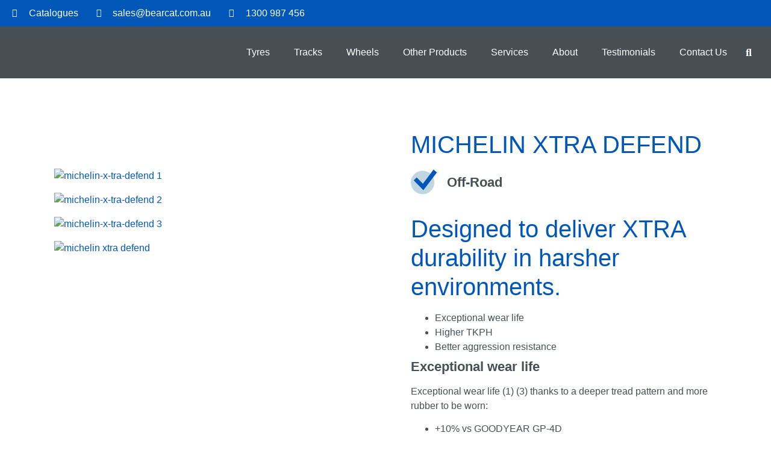

--- FILE ---
content_type: text/html; charset=UTF-8
request_url: https://www.bearcat.com.au/specialty-products/michelin-xtra-defend/
body_size: 27535
content:
<!doctype html><html lang="en-AU"><head><script data-no-optimize="1">var litespeed_docref=sessionStorage.getItem("litespeed_docref");litespeed_docref&&(Object.defineProperty(document,"referrer",{get:function(){return litespeed_docref}}),sessionStorage.removeItem("litespeed_docref"));</script> <meta charset="UTF-8"><meta name="viewport" content="width=device-width, initial-scale=1"><link rel="profile" href="https://gmpg.org/xfn/11"><title>MICHELIN XTRA DEFEND - Bearcat</title><style>img:is([sizes="auto" i], [sizes^="auto," i]) { contain-intrinsic-size: 3000px 1500px }</style><meta name="robots" content="max-snippet:-1,max-image-preview:standard,max-video-preview:-1" /><link rel="canonical" href="https://www.bearcat.com.au/specialty-products/michelin-xtra-defend/" /><meta property="og:type" content="article" /><meta property="og:locale" content="en_GB" /><meta property="og:site_name" content="Bearcat" /><meta property="og:title" content="MICHELIN XTRA DEFEND" /><meta property="og:url" content="https://www.bearcat.com.au/specialty-products/michelin-xtra-defend/" /><meta property="og:image" content="https://www.bearcat.com.au/uploads/2022/12/cropped-favicon.png" /><meta property="og:image:width" content="512" /><meta property="og:image:height" content="512" /><meta property="article:published_time" content="2023-02-10T04:05:57+00:00" /><meta property="article:modified_time" content="2023-02-10T04:05:57+00:00" /><meta name="twitter:card" content="summary_large_image" /><meta name="twitter:title" content="MICHELIN XTRA DEFEND" /><meta name="twitter:image" content="https://www.bearcat.com.au/uploads/2022/12/cropped-favicon.png" /> <script type="application/ld+json">{"@context":"https://schema.org","@graph":[{"@type":"WebSite","@id":"https://www.bearcat.com.au/#/schema/WebSite","url":"https://www.bearcat.com.au/","name":"Bearcat","description":"Industrial tyres, wheels and rubber tracks distributor","inLanguage":"en-AU","potentialAction":{"@type":"SearchAction","target":{"@type":"EntryPoint","urlTemplate":"https://www.bearcat.com.au/search/{search_term_string}/"},"query-input":"required name=search_term_string"},"publisher":{"@type":"Organization","@id":"https://www.bearcat.com.au/#/schema/Organization","name":"Bearcat","url":"https://www.bearcat.com.au/","sameAs":["https://www.facebook.com/BearcatTyres/","https://au.linkedin.com/company/bearcat-tyres-camoplast-solideal-inc-"],"logo":{"@type":"ImageObject","url":"https://www.bearcat.com.au/uploads/2022/12/cropped-favicon.png","contentUrl":"https://www.bearcat.com.au/uploads/2022/12/cropped-favicon.png","width":512,"height":512,"contentSize":"42838"}}},{"@type":"WebPage","@id":"https://www.bearcat.com.au/specialty-products/michelin-xtra-defend/","url":"https://www.bearcat.com.au/specialty-products/michelin-xtra-defend/","name":"MICHELIN XTRA DEFEND - Bearcat","inLanguage":"en-AU","isPartOf":{"@id":"https://www.bearcat.com.au/#/schema/WebSite"},"breadcrumb":{"@type":"BreadcrumbList","@id":"https://www.bearcat.com.au/#/schema/BreadcrumbList","itemListElement":[{"@type":"ListItem","position":1,"item":"https://www.bearcat.com.au/","name":"Bearcat"},{"@type":"ListItem","position":2,"item":"https://www.bearcat.com.au/specialty-products/","name":"Other Products"},{"@type":"ListItem","position":3,"name":"MICHELIN XTRA DEFEND"}]},"potentialAction":{"@type":"ReadAction","target":"https://www.bearcat.com.au/specialty-products/michelin-xtra-defend/"},"datePublished":"2023-02-10T04:05:57+00:00","dateModified":"2023-02-10T04:05:57+00:00"}]}</script> <link rel="alternate" type="application/rss+xml" title="Bearcat &raquo; Feed" href="https://www.bearcat.com.au/feed/" /><link rel="alternate" type="application/rss+xml" title="Bearcat &raquo; Comments Feed" href="https://www.bearcat.com.au/comments/feed/" /><style id="litespeed-ccss">ul{box-sizing:border-box}:root{--wp--preset--font-size--normal:16px;--wp--preset--font-size--huge:42px}.screen-reader-text{border:0;clip:rect(1px,1px,1px,1px);clip-path:inset(50%);height:1px;margin:-1px;overflow:hidden;padding:0;position:absolute;width:1px;word-wrap:normal!important}:root{--wp--preset--aspect-ratio--square:1;--wp--preset--aspect-ratio--4-3:4/3;--wp--preset--aspect-ratio--3-4:3/4;--wp--preset--aspect-ratio--3-2:3/2;--wp--preset--aspect-ratio--2-3:2/3;--wp--preset--aspect-ratio--16-9:16/9;--wp--preset--aspect-ratio--9-16:9/16;--wp--preset--color--black:#000;--wp--preset--color--cyan-bluish-gray:#abb8c3;--wp--preset--color--white:#fff;--wp--preset--color--pale-pink:#f78da7;--wp--preset--color--vivid-red:#cf2e2e;--wp--preset--color--luminous-vivid-orange:#ff6900;--wp--preset--color--luminous-vivid-amber:#fcb900;--wp--preset--color--light-green-cyan:#7bdcb5;--wp--preset--color--vivid-green-cyan:#00d084;--wp--preset--color--pale-cyan-blue:#8ed1fc;--wp--preset--color--vivid-cyan-blue:#0693e3;--wp--preset--color--vivid-purple:#9b51e0;--wp--preset--gradient--vivid-cyan-blue-to-vivid-purple:linear-gradient(135deg,rgba(6,147,227,1) 0%,#9b51e0 100%);--wp--preset--gradient--light-green-cyan-to-vivid-green-cyan:linear-gradient(135deg,#7adcb4 0%,#00d082 100%);--wp--preset--gradient--luminous-vivid-amber-to-luminous-vivid-orange:linear-gradient(135deg,rgba(252,185,0,1) 0%,rgba(255,105,0,1) 100%);--wp--preset--gradient--luminous-vivid-orange-to-vivid-red:linear-gradient(135deg,rgba(255,105,0,1) 0%,#cf2e2e 100%);--wp--preset--gradient--very-light-gray-to-cyan-bluish-gray:linear-gradient(135deg,#eee 0%,#a9b8c3 100%);--wp--preset--gradient--cool-to-warm-spectrum:linear-gradient(135deg,#4aeadc 0%,#9778d1 20%,#cf2aba 40%,#ee2c82 60%,#fb6962 80%,#fef84c 100%);--wp--preset--gradient--blush-light-purple:linear-gradient(135deg,#ffceec 0%,#9896f0 100%);--wp--preset--gradient--blush-bordeaux:linear-gradient(135deg,#fecda5 0%,#fe2d2d 50%,#6b003e 100%);--wp--preset--gradient--luminous-dusk:linear-gradient(135deg,#ffcb70 0%,#c751c0 50%,#4158d0 100%);--wp--preset--gradient--pale-ocean:linear-gradient(135deg,#fff5cb 0%,#b6e3d4 50%,#33a7b5 100%);--wp--preset--gradient--electric-grass:linear-gradient(135deg,#caf880 0%,#71ce7e 100%);--wp--preset--gradient--midnight:linear-gradient(135deg,#020381 0%,#2874fc 100%);--wp--preset--font-size--small:13px;--wp--preset--font-size--medium:20px;--wp--preset--font-size--large:36px;--wp--preset--font-size--x-large:42px;--wp--preset--spacing--20:.44rem;--wp--preset--spacing--30:.67rem;--wp--preset--spacing--40:1rem;--wp--preset--spacing--50:1.5rem;--wp--preset--spacing--60:2.25rem;--wp--preset--spacing--70:3.38rem;--wp--preset--spacing--80:5.06rem;--wp--preset--shadow--natural:6px 6px 9px rgba(0,0,0,.2);--wp--preset--shadow--deep:12px 12px 50px rgba(0,0,0,.4);--wp--preset--shadow--sharp:6px 6px 0px rgba(0,0,0,.2);--wp--preset--shadow--outlined:6px 6px 0px -3px rgba(255,255,255,1),6px 6px rgba(0,0,0,1);--wp--preset--shadow--crisp:6px 6px 0px rgba(0,0,0,1)}.screen-reader-text{clip:rect(1px,1px,1px,1px);height:1px;overflow:hidden;position:absolute!important;width:1px;word-wrap:normal!important}.site-navigation{grid-area:nav-menu;display:-webkit-box;display:-ms-flexbox;display:flex;-webkit-box-align:center;-ms-flex-align:center;align-items:center;-webkit-box-flex:1;-ms-flex-positive:1;flex-grow:1}html{line-height:1.15;-webkit-text-size-adjust:100%}*,:after,:before{-webkit-box-sizing:border-box;box-sizing:border-box}body{margin:0;font-family:-apple-system,BlinkMacSystemFont,Segoe UI,Roboto,Helvetica Neue,Arial,Noto Sans,sans-serif,Apple Color Emoji,Segoe UI Emoji,Segoe UI Symbol,Noto Color Emoji;font-size:1rem;font-weight:400;line-height:1.5;color:#333;background-color:#fff;-webkit-font-smoothing:antialiased;-moz-osx-font-smoothing:grayscale}h2,h3{margin-top:.5rem;margin-bottom:1rem;font-family:inherit;font-weight:500;line-height:1.2;color:inherit}h2{font-size:2rem}h3{font-size:1.75rem}p{margin-top:0;margin-bottom:.9rem}a{background-color:transparent;text-decoration:none;color:#c36}img{border-style:none;height:auto;max-width:100%}label{display:inline-block;line-height:1;vertical-align:middle}button,input,select{font-family:inherit;font-size:1rem;line-height:1.5;margin:0}input[type=email],input[type=search],input[type=text],select{width:100%;border:1px solid #666;border-radius:3px;padding:.5rem 1rem}button,input{overflow:visible}button,select{text-transform:none}[type=submit],button{width:auto;-webkit-appearance:button}[type=submit]::-moz-focus-inner,button::-moz-focus-inner{border-style:none;padding:0}[type=submit]:-moz-focusring,button:-moz-focusring{outline:1px dotted ButtonText}[type=submit],button{display:inline-block;font-weight:400;color:#c36;text-align:center;white-space:nowrap;background-color:transparent;border:1px solid #c36;padding:.5rem 1rem;font-size:1rem;border-radius:3px}[type=search]{-webkit-appearance:textfield;outline-offset:-2px}[type=search]::-webkit-search-decoration{-webkit-appearance:none}::-webkit-file-upload-button{-webkit-appearance:button;font:inherit}select{display:block}li,ul{margin-top:0;margin-bottom:0;border:0;outline:0;font-size:100%;vertical-align:baseline;background:0 0}[class*=" eicon-"],[class^=eicon]{display:inline-block;font-family:eicons;font-size:inherit;font-weight:400;font-style:normal;font-variant:normal;line-height:1;text-rendering:auto;-webkit-font-smoothing:antialiased;-moz-osx-font-smoothing:grayscale}.eicon-menu-bar:before{content:"\e816"}.eicon-close:before{content:"\e87f"}.eicon-caret-down:before{content:"\e92a"}.dialog-close-button{position:absolute;margin-block-start:15px;right:15px;color:var(--e-a-color-txt);font-size:15px;line-height:1}.elementor-screen-only,.screen-reader-text{position:absolute;top:-10000em;width:1px;height:1px;margin:-1px;padding:0;overflow:hidden;clip:rect(0,0,0,0);border:0}.elementor *,.elementor :after,.elementor :before{box-sizing:border-box}.elementor a{box-shadow:none;text-decoration:none}.elementor img{height:auto;max-width:100%;border:none;border-radius:0;box-shadow:none}.elementor-widget-wrap .elementor-element.elementor-widget__width-auto{max-width:100%}.elementor-element{--flex-direction:initial;--flex-wrap:initial;--justify-content:initial;--align-items:initial;--align-content:initial;--gap:initial;--flex-basis:initial;--flex-grow:initial;--flex-shrink:initial;--order:initial;--align-self:initial;flex-basis:var(--flex-basis);flex-grow:var(--flex-grow);flex-shrink:var(--flex-shrink);order:var(--order);align-self:var(--align-self)}.elementor-align-right{text-align:right}@media (max-width:1024px){.elementor-tablet-align-center{text-align:center}}@media (max-width:767px){.elementor-mobile-align-center{text-align:center}}:root{--page-title-display:block}.elementor-section{position:relative}.elementor-section .elementor-container{display:flex;margin-right:auto;margin-left:auto;position:relative}@media (max-width:1024px){.elementor-section .elementor-container{flex-wrap:wrap}}.elementor-section.elementor-section-boxed>.elementor-container{max-width:1140px}.elementor-widget-wrap{position:relative;width:100%;flex-wrap:wrap;align-content:flex-start}.elementor:not(.elementor-bc-flex-widget) .elementor-widget-wrap{display:flex}.elementor-widget-wrap>.elementor-element{width:100%}.elementor-widget{position:relative}.elementor-widget:not(:last-child){margin-bottom:20px}.elementor-widget:not(:last-child).elementor-widget__width-auto{margin-bottom:0}.elementor-column{position:relative;min-height:1px;display:flex}.elementor-column-gap-default>.elementor-column>.elementor-element-populated{padding:10px}.elementor-column-gap-wider>.elementor-column>.elementor-element-populated{padding:30px}@media (min-width:768px){.elementor-column.elementor-col-33{width:33.333%}.elementor-column.elementor-col-50{width:50%}.elementor-column.elementor-col-100{width:100%}}@media (max-width:767px){.elementor-reverse-mobile>.elementor-container>:first-child{order:10}.elementor-reverse-mobile>.elementor-container>:nth-child(2){order:9}.elementor-column{width:100%}}ul.elementor-icon-list-items.elementor-inline-items{display:flex;flex-wrap:wrap}ul.elementor-icon-list-items.elementor-inline-items .elementor-inline-item{word-break:break-word}.elementor-form-fields-wrapper{display:flex;flex-wrap:wrap}.elementor-field-group{flex-wrap:wrap;align-items:center}.elementor-field-group.elementor-field-type-submit{align-items:flex-end}.elementor-field-group .elementor-field-textual{width:100%;max-width:100%;border:1px solid #69727d;background-color:transparent;color:#1f2124;vertical-align:middle;flex-grow:1}.elementor-field-group .elementor-field-textual::-moz-placeholder{color:inherit;font-family:inherit;opacity:.6}.elementor-field-group .elementor-select-wrapper{display:flex;position:relative;width:100%}.elementor-field-group .elementor-select-wrapper select{-webkit-appearance:none;-moz-appearance:none;appearance:none;color:inherit;font-size:inherit;font-family:inherit;font-weight:inherit;font-style:inherit;text-transform:inherit;letter-spacing:inherit;line-height:inherit;flex-basis:100%;padding-inline-end:20px}.elementor-field-group .elementor-select-wrapper:before{content:"\e92a";font-family:eicons;font-size:15px;position:absolute;top:50%;transform:translateY(-50%);right:10px;text-shadow:0 0 3px rgba(0,0,0,.3)}.elementor-field-textual{line-height:1.4;font-size:15px;min-height:40px;padding:5px 14px;border-radius:3px}.elementor-button-align-start .e-form__buttons,.elementor-button-align-start .elementor-field-type-submit{justify-content:flex-start}.elementor-button-align-start .elementor-field-type-submit:not(.e-form__buttons__wrapper) .elementor-button{flex-basis:auto}.elementor-form .elementor-button{padding-block-start:0;padding-block-end:0;border:none}.elementor-form .elementor-button-content-wrapper,.elementor-form .elementor-button>span{display:flex;justify-content:center;flex-direction:row;gap:5px}.elementor-form .elementor-button.elementor-size-sm{min-height:40px}.elementor-button{display:inline-block;line-height:1;background-color:#69727d;font-size:15px;padding:12px 24px;border-radius:3px;color:#fff;fill:#fff;text-align:center}.elementor-button:visited{color:#fff}.elementor-button-content-wrapper{display:flex;justify-content:center;flex-direction:row;gap:5px}.elementor-button-text{display:inline-block}.elementor-button span{text-decoration:inherit}.elementor-element{--swiper-theme-color:#000;--swiper-navigation-size:44px;--swiper-pagination-bullet-size:6px;--swiper-pagination-bullet-horizontal-gap:6px}.elementor .elementor-element ul.elementor-icon-list-items{padding:0}@media (max-width:767px){.elementor .elementor-hidden-mobile{display:none}}@media (min-width:768px) and (max-width:1024px){.elementor .elementor-hidden-tablet{display:none}}@media (min-width:1025px) and (max-width:99999px){.elementor .elementor-hidden-desktop{display:none}}.e-contact-buttons-var-8 .e-contact-buttons__contact-icon-container{align-items:center;display:flex;grid-area:1/1/3/2}.e-contact-buttons-var-8 .e-contact-buttons__contact-title{color:var(--e-contact-buttons-contact-title-text-color);grid-area:1/2/2/3;font-size:16px;font-weight:600;line-height:24px}.e-contact-buttons-var-8 .e-contact-buttons__contact-description{color:var(--e-contact-buttons-contact-description-text-color);grid-area:2/2/3/3;font-size:12px;font-weight:300;line-height:16px}.elementor-heading-title{padding:0;margin:0;line-height:1}.elementor-widget.elementor-icon-list--layout-inline .elementor-widget-container{overflow:hidden}.elementor-widget .elementor-icon-list-items.elementor-inline-items{margin-right:-8px;margin-left:-8px}.elementor-widget .elementor-icon-list-items.elementor-inline-items .elementor-icon-list-item{margin-right:8px;margin-left:8px}.elementor-widget .elementor-icon-list-items.elementor-inline-items .elementor-icon-list-item:after{width:auto;left:auto;right:auto;position:relative;height:100%;border-top:0;border-bottom:0;border-right:0;border-left-width:1px;border-style:solid;right:-8px}.elementor-widget .elementor-icon-list-items{list-style-type:none;margin:0;padding:0}.elementor-widget .elementor-icon-list-item{margin:0;padding:0;position:relative}.elementor-widget .elementor-icon-list-item:after{position:absolute;bottom:0;width:100%}.elementor-widget .elementor-icon-list-item,.elementor-widget .elementor-icon-list-item a{display:flex;font-size:inherit;align-items:var(--icon-vertical-align,center)}.elementor-widget .elementor-icon-list-icon+.elementor-icon-list-text{align-self:center;padding-inline-start:5px}.elementor-widget .elementor-icon-list-icon{display:flex;position:relative;top:var(--icon-vertical-offset,initial)}.elementor-widget .elementor-icon-list-icon svg{width:var(--e-icon-list-icon-size,1em);height:var(--e-icon-list-icon-size,1em)}.elementor-widget .elementor-icon-list-icon i{width:1.25em;font-size:var(--e-icon-list-icon-size)}.elementor-widget.elementor-widget-icon-list .elementor-icon-list-icon{text-align:var(--e-icon-list-icon-align)}.elementor-widget.elementor-widget-icon-list .elementor-icon-list-icon svg{margin:var(--e-icon-list-icon-margin,0 calc(var(--e-icon-list-icon-size,1em)*.25) 0 0)}.elementor-widget.elementor-list-item-link-full_width a{width:100%}.elementor-widget.elementor-align-right .elementor-icon-list-item,.elementor-widget.elementor-align-right .elementor-icon-list-item a{justify-content:flex-end;text-align:right}.elementor-widget.elementor-align-right .elementor-icon-list-items{justify-content:flex-end}.elementor-widget:not(.elementor-align-right) .elementor-icon-list-item:after{left:0}.elementor-widget:not(.elementor-align-left) .elementor-icon-list-item:after{right:0}@media (min-width:-1){.elementor-widget:not(.elementor-widescreen-align-right) .elementor-icon-list-item:after{left:0}.elementor-widget:not(.elementor-widescreen-align-left) .elementor-icon-list-item:after{right:0}}@media (max-width:-1){.elementor-widget:not(.elementor-laptop-align-right) .elementor-icon-list-item:after{left:0}.elementor-widget:not(.elementor-laptop-align-left) .elementor-icon-list-item:after{right:0}}@media (max-width:-1){.elementor-widget:not(.elementor-tablet_extra-align-right) .elementor-icon-list-item:after{left:0}.elementor-widget:not(.elementor-tablet_extra-align-left) .elementor-icon-list-item:after{right:0}}@media (max-width:1024px){.elementor-widget.elementor-tablet-align-center .elementor-icon-list-item,.elementor-widget.elementor-tablet-align-center .elementor-icon-list-item a{justify-content:center}.elementor-widget.elementor-tablet-align-center .elementor-icon-list-item:after{margin:auto}.elementor-widget.elementor-tablet-align-center .elementor-inline-items{justify-content:center}.elementor-widget:not(.elementor-tablet-align-right) .elementor-icon-list-item:after{left:0}.elementor-widget:not(.elementor-tablet-align-left) .elementor-icon-list-item:after{right:0}}@media (max-width:-1){.elementor-widget:not(.elementor-mobile_extra-align-right) .elementor-icon-list-item:after{left:0}.elementor-widget:not(.elementor-mobile_extra-align-left) .elementor-icon-list-item:after{right:0}}@media (max-width:767px){.elementor-widget.elementor-mobile-align-center .elementor-icon-list-item,.elementor-widget.elementor-mobile-align-center .elementor-icon-list-item a{justify-content:center}.elementor-widget.elementor-mobile-align-center .elementor-icon-list-item:after{margin:auto}.elementor-widget.elementor-mobile-align-center .elementor-inline-items{justify-content:center}.elementor-widget:not(.elementor-mobile-align-right) .elementor-icon-list-item:after{left:0}.elementor-widget:not(.elementor-mobile-align-left) .elementor-icon-list-item:after{right:0}}.elementor-widget-image{text-align:center}.elementor-widget-image a{display:inline-block}.elementor-widget-image a img[src$=".svg"]{width:48px}.elementor-widget-image img{vertical-align:middle;display:inline-block}:root{--swiper-theme-color:#007aff}:root{--swiper-navigation-size:44px}.elementor-kit-4{--e-global-color-primary:#474f54;--e-global-color-secondary:#0057b8;--e-global-color-text:#7a7a7a;--e-global-color-accent:#61ce70;--e-global-color-5ae29d0:#fff;--e-global-color-6ef28e3:#c2d6e1;--e-global-color-808a6d6:#f5f5f5;--e-global-color-ee8c72b:#004693;--e-global-color-7e897f3:#ed7e26;--e-global-typography-primary-font-family:"Roboto";--e-global-typography-primary-font-weight:600;--e-global-typography-secondary-font-family:"Roboto Slab";--e-global-typography-secondary-font-weight:400;--e-global-typography-text-font-family:"Roboto";--e-global-typography-text-font-weight:400;--e-global-typography-accent-font-family:"Roboto";--e-global-typography-accent-font-weight:500;color:var(--e-global-color-primary);font-family:"Heebo",Sans-serif;font-size:16px}.elementor-kit-4 a{color:var(--e-global-color-secondary)}.elementor-kit-4 h2{color:var(--e-global-color-secondary);font-family:"Anton",Sans-serif;font-size:40px}.elementor-kit-4 h3{font-family:"Heebo",Sans-serif;font-size:22px;font-weight:700}.elementor-kit-4 button,.elementor-kit-4 .elementor-button{color:var(--e-global-color-5ae29d0);background-color:var(--e-global-color-secondary);border-radius:0}.elementor-section.elementor-section-boxed>.elementor-container{max-width:1140px}.elementor-widget:not(:last-child){margin-block-end:20px}.elementor-element{--widgets-spacing:20px 20px}@media (max-width:1024px){.elementor-section.elementor-section-boxed>.elementor-container{max-width:1024px}}@media (max-width:767px){.elementor-section.elementor-section-boxed>.elementor-container{max-width:767px}}.elementor-location-header:before{content:"";display:table;clear:both}[data-elementor-type=popup]:not(.elementor-edit-area){display:none}.elementor-search-form{display:block}.elementor-search-form input[type=search]{margin:0;border:0;padding:0;display:inline-block;vertical-align:middle;white-space:normal;background:0 0;line-height:1;min-width:0;font-size:15px;-webkit-appearance:none;-moz-appearance:none}.elementor-search-form__container{display:flex;overflow:hidden;border:0 solid transparent;min-height:50px}.elementor-search-form__container:not(.elementor-search-form--full-screen){background:#f1f2f3}.elementor-search-form__input{flex-basis:100%;color:#3f444b}.elementor-search-form__input::-moz-placeholder{color:inherit;font-family:inherit;opacity:.6}.elementor-search-form--skin-full_screen .elementor-search-form input[type=search].elementor-search-form__input{font-size:50px;text-align:center;border:solid #fff;border-width:0 0 1px;line-height:1.5;color:#fff}.elementor-search-form--skin-full_screen .elementor-search-form__toggle{display:inline-block;vertical-align:middle;color:var(--e-search-form-toggle-color,#33373d);font-size:var(--e-search-form-toggle-size,33px)}.elementor-search-form--skin-full_screen .elementor-search-form__toggle i{position:relative;display:block;width:var(--e-search-form-toggle-size,33px);height:var(--e-search-form-toggle-size,33px);background-color:var(--e-search-form-toggle-background-color,rgba(0,0,0,.05));border:var(--e-search-form-toggle-border-width,0) solid var(--e-search-form-toggle-color,#33373d);border-radius:var(--e-search-form-toggle-border-radius,3px)}.elementor-search-form--skin-full_screen .elementor-search-form__toggle i:before{position:absolute;left:50%;top:50%;transform:translate(-50%,-50%)}.elementor-search-form--skin-full_screen .elementor-search-form__toggle i:before{font-size:var(--e-search-form-toggle-icon-size,.55em)}.elementor-search-form--skin-full_screen .elementor-search-form__container{align-items:center;position:fixed;z-index:9998;top:0;left:0;right:0;bottom:0;height:100vh;padding:0 15%;background-color:rgba(0,0,0,.8)}.elementor-search-form--skin-full_screen .elementor-search-form__container:not(.elementor-search-form--full-screen){overflow:hidden;opacity:0;transform:scale(0)}.elementor-search-form--skin-full_screen .elementor-search-form__container:not(.elementor-search-form--full-screen) .dialog-lightbox-close-button{display:none}.elementor-icon-list-items .elementor-icon-list-item .elementor-icon-list-text{display:inline-block}.e-form__buttons{flex-wrap:wrap}.e-form__buttons{display:flex}.elementor-field-type-hidden{display:none}.elementor-form .elementor-button .elementor-button-content-wrapper{align-items:center}.elementor-form .elementor-button .elementor-button-text{white-space:normal}.elementor-form .elementor-button .elementor-button-content-wrapper{gap:5px}.elementor-form .elementor-button .elementor-button-text{flex-grow:unset;order:unset}.elementor-select-wrapper .select-caret-down-wrapper{position:absolute;top:50%;transform:translateY(-50%);inset-inline-end:10px;font-size:11px}.elementor-select-wrapper .select-caret-down-wrapper i{font-size:19px;line-height:2}.elementor-select-wrapper.remove-before:before{content:""!important}.elementor-item:after,.elementor-item:before{display:block;position:absolute}.elementor-item:not(:hover):not(:focus):not(.elementor-item-active):not(.highlighted):after,.elementor-item:not(:hover):not(:focus):not(.elementor-item-active):not(.highlighted):before{opacity:0}.elementor-nav-menu--main .elementor-nav-menu a{padding:13px 20px}.elementor-nav-menu--main .elementor-nav-menu ul{position:absolute;width:12em;border-width:0;border-style:solid;padding:0}.elementor-nav-menu--layout-horizontal{display:flex}.elementor-nav-menu--layout-horizontal .elementor-nav-menu{display:flex;flex-wrap:wrap}.elementor-nav-menu--layout-horizontal .elementor-nav-menu a{white-space:nowrap;flex-grow:1}.elementor-nav-menu--layout-horizontal .elementor-nav-menu>li{display:flex}.elementor-nav-menu--layout-horizontal .elementor-nav-menu>li ul{top:100%!important}.elementor-nav-menu--layout-horizontal .elementor-nav-menu>li:not(:first-child)>a{margin-inline-start:var(--e-nav-menu-horizontal-menu-item-margin)}.elementor-nav-menu--layout-horizontal .elementor-nav-menu>li:not(:first-child)>ul{left:var(--e-nav-menu-horizontal-menu-item-margin)!important}.elementor-nav-menu--layout-horizontal .elementor-nav-menu>li:not(:last-child)>a{margin-inline-end:var(--e-nav-menu-horizontal-menu-item-margin)}.elementor-nav-menu--layout-horizontal .elementor-nav-menu>li:not(:last-child):after{content:var(--e-nav-menu-divider-content,none);height:var(--e-nav-menu-divider-height,35%);border-left:var(--e-nav-menu-divider-width,2px) var(--e-nav-menu-divider-style,solid) var(--e-nav-menu-divider-color,#000);border-bottom-color:var(--e-nav-menu-divider-color,#000);border-right-color:var(--e-nav-menu-divider-color,#000);border-top-color:var(--e-nav-menu-divider-color,#000);align-self:center}.elementor-nav-menu__align-start .elementor-nav-menu{margin-inline-end:auto;justify-content:flex-start}.elementor-nav-menu__align-end .elementor-nav-menu{margin-inline-start:auto;justify-content:flex-end}.elementor-widget-nav-menu .elementor-widget-container{display:flex;flex-direction:column}.elementor-nav-menu{position:relative;z-index:2}.elementor-nav-menu:after{content:" ";display:block;height:0;font:0/0 serif;clear:both;visibility:hidden;overflow:hidden}.elementor-nav-menu,.elementor-nav-menu li,.elementor-nav-menu ul{display:block;list-style:none;margin:0;padding:0;line-height:normal}.elementor-nav-menu ul{display:none}.elementor-nav-menu a,.elementor-nav-menu li{position:relative}.elementor-nav-menu li{border-width:0}.elementor-nav-menu a{display:flex;align-items:center}.elementor-nav-menu a{padding:10px 20px;line-height:20px}.elementor-menu-toggle{display:flex;align-items:center;justify-content:center;font-size:var(--nav-menu-icon-size,22px);padding:.25em;border:0 solid;border-radius:3px;background-color:rgba(0,0,0,.05);color:#33373d}.elementor-menu-toggle:not(.elementor-active) .elementor-menu-toggle__icon--close{display:none}.elementor-nav-menu--dropdown{background-color:#fff;font-size:13px}.elementor-nav-menu--dropdown.elementor-nav-menu__container{margin-top:10px;transform-origin:top;overflow-y:auto;overflow-x:hidden}.elementor-nav-menu--dropdown.elementor-nav-menu__container .elementor-sub-item{font-size:.85em}.elementor-nav-menu--dropdown a{color:#33373d}ul.elementor-nav-menu--dropdown a{text-shadow:none;border-inline-start:8px solid transparent}.elementor-nav-menu__text-align-center .elementor-nav-menu--dropdown .elementor-nav-menu a{justify-content:center}.elementor-nav-menu--toggle{--menu-height:100vh}.elementor-nav-menu--toggle .elementor-menu-toggle:not(.elementor-active)+.elementor-nav-menu__container{transform:scaleY(0);max-height:0;overflow:hidden}.elementor-nav-menu--stretch .elementor-nav-menu__container.elementor-nav-menu--dropdown{position:absolute;z-index:9997}@media (max-width:767px){.elementor-nav-menu--dropdown-mobile .elementor-nav-menu--main{display:none}}@media (min-width:768px){.elementor-nav-menu--dropdown-mobile .elementor-menu-toggle,.elementor-nav-menu--dropdown-mobile .elementor-nav-menu--dropdown{display:none}.elementor-nav-menu--dropdown-mobile nav.elementor-nav-menu--dropdown.elementor-nav-menu__container{overflow-y:hidden}}.fas{-moz-osx-font-smoothing:grayscale;-webkit-font-smoothing:antialiased;display:inline-block;font-style:normal;font-variant:normal;text-rendering:auto;line-height:1}.fa-envelope:before{content:"\f0e0"}.fa-file:before{content:"\f15b"}.fa-phone-alt:before{content:"\f879"}.fa-search:before{content:"\f002"}.fas{font-family:"Font Awesome 5 Free"}.fas{font-weight:900}.elementor-28 .elementor-element.elementor-element-f19eb8a .elementor-icon-list-items.elementor-inline-items .elementor-icon-list-item{margin-right:calc(30px/2);margin-left:calc(30px/2)}.elementor-28 .elementor-element.elementor-element-f19eb8a .elementor-icon-list-items.elementor-inline-items{margin-right:calc(-30px/2);margin-left:calc(-30px/2)}body:not(.rtl) .elementor-28 .elementor-element.elementor-element-f19eb8a .elementor-icon-list-items.elementor-inline-items .elementor-icon-list-item:after{right:calc(-30px/2)}.elementor-28 .elementor-element.elementor-element-f19eb8a .elementor-icon-list-icon i{color:var(--e-global-color-5ae29d0)}.elementor-28 .elementor-element.elementor-element-f19eb8a{--e-icon-list-icon-size:14px;--icon-vertical-offset:0px}.elementor-28 .elementor-element.elementor-element-f19eb8a .elementor-icon-list-icon{padding-right:5px}.elementor-28 .elementor-element.elementor-element-f19eb8a .elementor-icon-list-text{color:var(--e-global-color-5ae29d0)}.elementor-28 .elementor-element.elementor-element-a8b85b5:not(.elementor-motion-effects-element-type-background){background-color:var(--e-global-color-secondary)}.elementor-28 .elementor-element.elementor-element-a8b85b5{padding:0 25px 0 10px}.elementor-28 .elementor-element.elementor-element-75accb6.elementor-column.elementor-element[data-element_type="column"]>.elementor-widget-wrap.elementor-element-populated{align-content:center;align-items:center}.elementor-28 .elementor-element.elementor-element-76b7234{text-align:left}.elementor-28 .elementor-element.elementor-element-76b7234 img{width:230px;max-width:100%}.elementor-28 .elementor-element.elementor-element-a0faba9.elementor-column.elementor-element[data-element_type="column"]>.elementor-widget-wrap.elementor-element-populated{align-content:center;align-items:center}.elementor-28 .elementor-element.elementor-element-a0faba9.elementor-column>.elementor-widget-wrap{justify-content:flex-end}.elementor-28 .elementor-element.elementor-element-237b0a7 .elementor-menu-toggle{margin:0 auto;background-color:var(--e-global-color-secondary)}.elementor-28 .elementor-element.elementor-element-237b0a7 .elementor-nav-menu--main .elementor-item{color:var(--e-global-color-5ae29d0);fill:var(--e-global-color-5ae29d0)}.elementor-28 .elementor-element.elementor-element-237b0a7 .elementor-nav-menu--dropdown a,.elementor-28 .elementor-element.elementor-element-237b0a7 .elementor-menu-toggle{color:var(--e-global-color-5ae29d0)}.elementor-28 .elementor-element.elementor-element-237b0a7 .elementor-nav-menu--dropdown{background-color:var(--e-global-color-secondary)}.elementor-28 .elementor-element.elementor-element-237b0a7 .elementor-nav-menu--dropdown .elementor-item,.elementor-28 .elementor-element.elementor-element-237b0a7 .elementor-nav-menu--dropdown .elementor-sub-item{font-size:16px}.elementor-28 .elementor-element.elementor-element-237b0a7{width:auto;max-width:auto}.elementor-28 .elementor-element.elementor-element-1901bbb .elementor-search-form{text-align:center}.elementor-28 .elementor-element.elementor-element-1901bbb .elementor-search-form__toggle{--e-search-form-toggle-size:33px;--e-search-form-toggle-color:var(--e-global-color-5ae29d0);--e-search-form-toggle-background-color:#02010100}.elementor-28 .elementor-element.elementor-element-1901bbb.elementor-search-form--skin-full_screen input[type=search].elementor-search-form__input{border-radius:3px}.elementor-28 .elementor-element.elementor-element-1901bbb{width:auto;max-width:auto}.elementor-28 .elementor-element.elementor-element-9aee17f:not(.elementor-motion-effects-element-type-background){background-color:var(--e-global-color-primary)}.elementor-28 .elementor-element.elementor-element-9aee17f{padding:10px}.elementor-28 .elementor-element.elementor-element-b0e1dba .elementor-menu-toggle{margin:0 auto;background-color:#0057B800}.elementor-28 .elementor-element.elementor-element-b0e1dba .elementor-nav-menu--main .elementor-item{color:var(--e-global-color-5ae29d0);fill:var(--e-global-color-5ae29d0)}.elementor-28 .elementor-element.elementor-element-b0e1dba .elementor-nav-menu--dropdown a,.elementor-28 .elementor-element.elementor-element-b0e1dba .elementor-menu-toggle{color:#fff}.elementor-28 .elementor-element.elementor-element-b0e1dba .elementor-nav-menu--dropdown{background-color:var(--e-global-color-secondary)}.elementor-28 .elementor-element.elementor-element-b0e1dba div.elementor-menu-toggle{color:var(--e-global-color-5ae29d0)}.elementor-28 .elementor-element.elementor-element-b0e1dba{width:auto;max-width:auto}.elementor-28 .elementor-element.elementor-element-88474a1.elementor-column.elementor-element[data-element_type="column"]>.elementor-widget-wrap.elementor-element-populated{align-content:center;align-items:center}.elementor-28 .elementor-element.elementor-element-604d461{text-align:left}.elementor-28 .elementor-element.elementor-element-604d461 img{width:100%}.elementor-28 .elementor-element.elementor-element-00007bd.elementor-column.elementor-element[data-element_type="column"]>.elementor-widget-wrap.elementor-element-populated{align-content:center;align-items:center}.elementor-28 .elementor-element.elementor-element-00007bd.elementor-column>.elementor-widget-wrap{justify-content:flex-end}.elementor-28 .elementor-element.elementor-element-6b86ddb .elementor-search-form{text-align:center}.elementor-28 .elementor-element.elementor-element-6b86ddb .elementor-search-form__toggle{--e-search-form-toggle-size:33px;--e-search-form-toggle-color:var(--e-global-color-5ae29d0);--e-search-form-toggle-background-color:#02010100}.elementor-28 .elementor-element.elementor-element-6b86ddb.elementor-search-form--skin-full_screen input[type=search].elementor-search-form__input{border-radius:3px}.elementor-28 .elementor-element.elementor-element-6b86ddb{width:auto;max-width:auto}.elementor-28 .elementor-element.elementor-element-e19fdb5:not(.elementor-motion-effects-element-type-background){background-color:var(--e-global-color-primary)}.elementor-28 .elementor-element.elementor-element-e19fdb5{padding:10px}@media (min-width:768px){.elementor-28 .elementor-element.elementor-element-75accb6{width:19.063%}.elementor-28 .elementor-element.elementor-element-a0faba9{width:80.937%}}@media (max-width:1024px){.elementor-28 .elementor-element.elementor-element-a8b85b5{padding:0}.elementor-28 .elementor-element.elementor-element-237b0a7 .elementor-nav-menu .elementor-item{font-size:12px}.elementor-28 .elementor-element.elementor-element-237b0a7 .elementor-nav-menu--main .elementor-item{padding-left:10px;padding-right:10px}.elementor-28 .elementor-element.elementor-element-237b0a7{--e-nav-menu-horizontal-menu-item-margin:calc(0px/2)}.elementor-28 .elementor-element.elementor-element-b0e1dba .elementor-nav-menu .elementor-item{font-size:12px}.elementor-28 .elementor-element.elementor-element-b0e1dba .elementor-nav-menu--main .elementor-item{padding-left:10px;padding-right:10px}.elementor-28 .elementor-element.elementor-element-b0e1dba{--e-nav-menu-horizontal-menu-item-margin:calc(0px/2)}}@media (max-width:767px){.elementor-28 .elementor-element.elementor-element-f19eb8a .elementor-icon-list-items.elementor-inline-items .elementor-icon-list-item{margin-right:calc(11px/2);margin-left:calc(11px/2)}.elementor-28 .elementor-element.elementor-element-f19eb8a .elementor-icon-list-items.elementor-inline-items{margin-right:calc(-11px/2);margin-left:calc(-11px/2)}body:not(.rtl) .elementor-28 .elementor-element.elementor-element-f19eb8a .elementor-icon-list-items.elementor-inline-items .elementor-icon-list-item:after{right:calc(-11px/2)}.elementor-28 .elementor-element.elementor-element-f19eb8a .elementor-icon-list-item>a{font-size:13px}.elementor-28 .elementor-element.elementor-element-76b7234{text-align:center}.elementor-28 .elementor-element.elementor-element-e8c82c6{width:20%}.elementor-28 .elementor-element.elementor-element-b0e1dba .elementor-nav-menu--main>.elementor-nav-menu>li>.elementor-nav-menu--dropdown,.elementor-28 .elementor-element.elementor-element-b0e1dba .elementor-nav-menu__container.elementor-nav-menu--dropdown{margin-top:31px!important}.elementor-28 .elementor-element.elementor-element-b0e1dba{--nav-menu-icon-size:31px}.elementor-28 .elementor-element.elementor-element-88474a1{width:60%}.elementor-28 .elementor-element.elementor-element-604d461{text-align:center}.elementor-28 .elementor-element.elementor-element-00007bd{width:20%}}.elementor-28 .elementor-element.elementor-element-237b0a7 .elementor-menu-toggle{width:100%}.elementor-28 .elementor-element.elementor-element-237b0a7 .eicon-menu-bar{display:none}.elementor-28 .elementor-element.elementor-element-237b0a7 .elementor-screen-only{position:relative;top:0;color:#fff;display:block;height:auto;width:100%;text-align:center}.elementor-28 .elementor-element.elementor-element-237b0a7 ul.elementor-nav-menu--dropdown a{border-left:0!important}.elementor-28 .elementor-element.elementor-element-237b0a7 .catalogues-menu-item{display:none}.elementor-28 .elementor-element.elementor-element-237b0a7 .elementor-menu-toggle{width:100%}.elementor-28 .elementor-element.elementor-element-237b0a7 .eicon-menu-bar{display:none}.elementor-28 .elementor-element.elementor-element-237b0a7 .elementor-screen-only{position:relative;top:0;color:#fff;display:block;height:auto;width:100%;text-align:center}.elementor-28 .elementor-element.elementor-element-237b0a7 ul.elementor-nav-menu--dropdown a{border-left:0!important}.elementor-28 .elementor-element.elementor-element-237b0a7 .catalogues-menu-item{display:none}.elementor-80 .elementor-element.elementor-element-5a579d7 .elementor-nav-menu--dropdown a{color:var(--e-global-color-5ae29d0)}.elementor-80 .elementor-element.elementor-element-5a579d7 .elementor-nav-menu--dropdown{background-color:#02010100}.elementor-80 .elementor-element.elementor-element-9cca8a5 .elementor-nav-menu--dropdown a{color:var(--e-global-color-5ae29d0)}.elementor-80 .elementor-element.elementor-element-9cca8a5 .elementor-nav-menu--dropdown{background-color:#02010100}@media (max-width:767px){.elementor-80 .elementor-element.elementor-element-5a579d7 .elementor-nav-menu--dropdown a{padding-left:0;padding-right:0;padding-top:3px;padding-bottom:3px}.elementor-80 .elementor-element.elementor-element-9cca8a5 .elementor-nav-menu--dropdown a{padding-left:0;padding-right:0;padding-top:3px;padding-bottom:3px}}.elementor-3023 .elementor-element.elementor-element-2f4886e1>.elementor-container{max-width:1200px}.elementor-3023 .elementor-element.elementor-element-3bc9b86f>.elementor-element-populated{margin:0 2rem;--e-column-margin-right:2rem;--e-column-margin-left:2rem}.elementor-3023 .elementor-element.elementor-element-4f300a7b>.elementor-element-populated{padding:0}.elementor-3023 .elementor-element.elementor-element-413da352{--e-icon-list-icon-size:44px;--icon-vertical-offset:0px;width:auto;max-width:auto}.elementor-3023 .elementor-element.elementor-element-413da352 .elementor-icon-list-item>.elementor-icon-list-text{font-size:22px;font-weight:700}.elementor-3023 .elementor-element.elementor-element-413da352 .elementor-icon-list-text{color:var(--e-global-color-primary)}.elementor-3023 .elementor-element.elementor-element-413da352>.elementor-widget-container{margin:0 2rem 0 0}.elementor-3023 .elementor-element.elementor-element-7d9fbfbf{--e-icon-list-icon-size:44px;--icon-vertical-offset:0px;width:auto;max-width:auto}.elementor-3023 .elementor-element.elementor-element-7d9fbfbf .elementor-icon-list-item>.elementor-icon-list-text{font-size:22px;font-weight:700}.elementor-3023 .elementor-element.elementor-element-7d9fbfbf .elementor-icon-list-text{color:var(--e-global-color-primary)}.elementor-3023 .elementor-element.elementor-element-5250fa1a>.elementor-widget-container{margin:2rem 0}.elementor-3023 .elementor-element.elementor-element-382a2485 .elementor-field-group{padding-right:calc(10px/2);padding-left:calc(10px/2);margin-bottom:10px}.elementor-3023 .elementor-element.elementor-element-382a2485 .elementor-field-group:not(.elementor-field-type-upload) .elementor-field:not(.elementor-select-wrapper){background-color:#fff}.elementor-3023 .elementor-element.elementor-element-2f4886e1{margin-top:5rem;margin-bottom:5rem}@media (max-width:767px){.elementor-3023 .elementor-element.elementor-element-3bc9b86f>.elementor-element-populated{margin:0 1rem;--e-column-margin-right:1rem;--e-column-margin-left:1rem}.elementor-3023 .elementor-element.elementor-element-21368f9e{text-align:center}.elementor-3023 .elementor-element.elementor-element-5250fa1a>.elementor-widget-container{margin:1rem 0}.elementor-3023 .elementor-element.elementor-element-2f4886e1{margin-top:2rem;margin-bottom:2rem}}@media (max-width:1024px) and (min-width:768px){.elementor-3023 .elementor-element.elementor-element-65aabd5{width:100%}.elementor-3023 .elementor-element.elementor-element-3bc9b86f{width:100%}}.elementor-847 .elementor-element.elementor-element-2e975eb{font-size:16px}.elementor-847 .elementor-element.elementor-element-3b061f8 .elementor-field-group{padding-right:calc(10px/2);padding-left:calc(10px/2);margin-bottom:10px}.elementor-847 .elementor-element.elementor-element-3b061f8 .elementor-form-fields-wrapper{margin-left:calc(-10px/2);margin-right:calc(-10px/2);margin-bottom:-10px}.elementor-847 .elementor-element.elementor-element-3b061f8 .elementor-field-group.recaptcha_v3-bottomright{margin-bottom:0}.elementor-847 .elementor-element.elementor-element-3b061f8 .elementor-field-group:not(.elementor-field-type-upload) .elementor-field:not(.elementor-select-wrapper){background-color:#fff}.elementor-847 .elementor-element.elementor-element-3b061f8 .elementor-field-group .elementor-select-wrapper select{background-color:#fff}.elementor-847 .elementor-element.elementor-element-3b061f8 .elementor-button[type=submit]{color:#fff}.elementor-847 .elementor-element.elementor-element-3b061f8{--e-form-steps-indicators-spacing:20px;--e-form-steps-indicator-padding:30px;--e-form-steps-indicator-inactive-secondary-color:#fff;--e-form-steps-indicator-active-secondary-color:#fff;--e-form-steps-indicator-completed-secondary-color:#fff;--e-form-steps-divider-width:1px;--e-form-steps-divider-gap:10px}.fas{-moz-osx-font-smoothing:grayscale;-webkit-font-smoothing:antialiased;display:inline-block;font-style:normal;font-variant:normal;text-rendering:auto;line-height:1}.fa-envelope:before{content:"\f0e0"}.fa-file:before{content:"\f15b"}.fa-phone-alt:before{content:"\f879"}.fa-search:before{content:"\f002"}.fas{font-family:"Font Awesome 5 Free";font-weight:900}</style><link rel="preload" data-asynced="1" data-optimized="2" as="style" onload="this.onload=null;this.rel='stylesheet'" href="https://www.bearcat.com.au/litespeed/ucss/fbfcd1392f2cccc90f58f482fad98793.css?ver=6dea2" /><script data-optimized="1" type="litespeed/javascript" data-src="https://www.bearcat.com.au/plugins/litespeed-cache/assets/js/css_async.min.js"></script> <style id='classic-theme-styles-inline-css'>/*! This file is auto-generated */
.wp-block-button__link{color:#fff;background-color:#32373c;border-radius:9999px;box-shadow:none;text-decoration:none;padding:calc(.667em + 2px) calc(1.333em + 2px);font-size:1.125em}.wp-block-file__button{background:#32373c;color:#fff;text-decoration:none}</style><style id='global-styles-inline-css'>:root{--wp--preset--aspect-ratio--square: 1;--wp--preset--aspect-ratio--4-3: 4/3;--wp--preset--aspect-ratio--3-4: 3/4;--wp--preset--aspect-ratio--3-2: 3/2;--wp--preset--aspect-ratio--2-3: 2/3;--wp--preset--aspect-ratio--16-9: 16/9;--wp--preset--aspect-ratio--9-16: 9/16;--wp--preset--color--black: #000000;--wp--preset--color--cyan-bluish-gray: #abb8c3;--wp--preset--color--white: #ffffff;--wp--preset--color--pale-pink: #f78da7;--wp--preset--color--vivid-red: #cf2e2e;--wp--preset--color--luminous-vivid-orange: #ff6900;--wp--preset--color--luminous-vivid-amber: #fcb900;--wp--preset--color--light-green-cyan: #7bdcb5;--wp--preset--color--vivid-green-cyan: #00d084;--wp--preset--color--pale-cyan-blue: #8ed1fc;--wp--preset--color--vivid-cyan-blue: #0693e3;--wp--preset--color--vivid-purple: #9b51e0;--wp--preset--gradient--vivid-cyan-blue-to-vivid-purple: linear-gradient(135deg,rgba(6,147,227,1) 0%,rgb(155,81,224) 100%);--wp--preset--gradient--light-green-cyan-to-vivid-green-cyan: linear-gradient(135deg,rgb(122,220,180) 0%,rgb(0,208,130) 100%);--wp--preset--gradient--luminous-vivid-amber-to-luminous-vivid-orange: linear-gradient(135deg,rgba(252,185,0,1) 0%,rgba(255,105,0,1) 100%);--wp--preset--gradient--luminous-vivid-orange-to-vivid-red: linear-gradient(135deg,rgba(255,105,0,1) 0%,rgb(207,46,46) 100%);--wp--preset--gradient--very-light-gray-to-cyan-bluish-gray: linear-gradient(135deg,rgb(238,238,238) 0%,rgb(169,184,195) 100%);--wp--preset--gradient--cool-to-warm-spectrum: linear-gradient(135deg,rgb(74,234,220) 0%,rgb(151,120,209) 20%,rgb(207,42,186) 40%,rgb(238,44,130) 60%,rgb(251,105,98) 80%,rgb(254,248,76) 100%);--wp--preset--gradient--blush-light-purple: linear-gradient(135deg,rgb(255,206,236) 0%,rgb(152,150,240) 100%);--wp--preset--gradient--blush-bordeaux: linear-gradient(135deg,rgb(254,205,165) 0%,rgb(254,45,45) 50%,rgb(107,0,62) 100%);--wp--preset--gradient--luminous-dusk: linear-gradient(135deg,rgb(255,203,112) 0%,rgb(199,81,192) 50%,rgb(65,88,208) 100%);--wp--preset--gradient--pale-ocean: linear-gradient(135deg,rgb(255,245,203) 0%,rgb(182,227,212) 50%,rgb(51,167,181) 100%);--wp--preset--gradient--electric-grass: linear-gradient(135deg,rgb(202,248,128) 0%,rgb(113,206,126) 100%);--wp--preset--gradient--midnight: linear-gradient(135deg,rgb(2,3,129) 0%,rgb(40,116,252) 100%);--wp--preset--font-size--small: 13px;--wp--preset--font-size--medium: 20px;--wp--preset--font-size--large: 36px;--wp--preset--font-size--x-large: 42px;--wp--preset--spacing--20: 0.44rem;--wp--preset--spacing--30: 0.67rem;--wp--preset--spacing--40: 1rem;--wp--preset--spacing--50: 1.5rem;--wp--preset--spacing--60: 2.25rem;--wp--preset--spacing--70: 3.38rem;--wp--preset--spacing--80: 5.06rem;--wp--preset--shadow--natural: 6px 6px 9px rgba(0, 0, 0, 0.2);--wp--preset--shadow--deep: 12px 12px 50px rgba(0, 0, 0, 0.4);--wp--preset--shadow--sharp: 6px 6px 0px rgba(0, 0, 0, 0.2);--wp--preset--shadow--outlined: 6px 6px 0px -3px rgba(255, 255, 255, 1), 6px 6px rgba(0, 0, 0, 1);--wp--preset--shadow--crisp: 6px 6px 0px rgba(0, 0, 0, 1);}:where(.is-layout-flex){gap: 0.5em;}:where(.is-layout-grid){gap: 0.5em;}body .is-layout-flex{display: flex;}.is-layout-flex{flex-wrap: wrap;align-items: center;}.is-layout-flex > :is(*, div){margin: 0;}body .is-layout-grid{display: grid;}.is-layout-grid > :is(*, div){margin: 0;}:where(.wp-block-columns.is-layout-flex){gap: 2em;}:where(.wp-block-columns.is-layout-grid){gap: 2em;}:where(.wp-block-post-template.is-layout-flex){gap: 1.25em;}:where(.wp-block-post-template.is-layout-grid){gap: 1.25em;}.has-black-color{color: var(--wp--preset--color--black) !important;}.has-cyan-bluish-gray-color{color: var(--wp--preset--color--cyan-bluish-gray) !important;}.has-white-color{color: var(--wp--preset--color--white) !important;}.has-pale-pink-color{color: var(--wp--preset--color--pale-pink) !important;}.has-vivid-red-color{color: var(--wp--preset--color--vivid-red) !important;}.has-luminous-vivid-orange-color{color: var(--wp--preset--color--luminous-vivid-orange) !important;}.has-luminous-vivid-amber-color{color: var(--wp--preset--color--luminous-vivid-amber) !important;}.has-light-green-cyan-color{color: var(--wp--preset--color--light-green-cyan) !important;}.has-vivid-green-cyan-color{color: var(--wp--preset--color--vivid-green-cyan) !important;}.has-pale-cyan-blue-color{color: var(--wp--preset--color--pale-cyan-blue) !important;}.has-vivid-cyan-blue-color{color: var(--wp--preset--color--vivid-cyan-blue) !important;}.has-vivid-purple-color{color: var(--wp--preset--color--vivid-purple) !important;}.has-black-background-color{background-color: var(--wp--preset--color--black) !important;}.has-cyan-bluish-gray-background-color{background-color: var(--wp--preset--color--cyan-bluish-gray) !important;}.has-white-background-color{background-color: var(--wp--preset--color--white) !important;}.has-pale-pink-background-color{background-color: var(--wp--preset--color--pale-pink) !important;}.has-vivid-red-background-color{background-color: var(--wp--preset--color--vivid-red) !important;}.has-luminous-vivid-orange-background-color{background-color: var(--wp--preset--color--luminous-vivid-orange) !important;}.has-luminous-vivid-amber-background-color{background-color: var(--wp--preset--color--luminous-vivid-amber) !important;}.has-light-green-cyan-background-color{background-color: var(--wp--preset--color--light-green-cyan) !important;}.has-vivid-green-cyan-background-color{background-color: var(--wp--preset--color--vivid-green-cyan) !important;}.has-pale-cyan-blue-background-color{background-color: var(--wp--preset--color--pale-cyan-blue) !important;}.has-vivid-cyan-blue-background-color{background-color: var(--wp--preset--color--vivid-cyan-blue) !important;}.has-vivid-purple-background-color{background-color: var(--wp--preset--color--vivid-purple) !important;}.has-black-border-color{border-color: var(--wp--preset--color--black) !important;}.has-cyan-bluish-gray-border-color{border-color: var(--wp--preset--color--cyan-bluish-gray) !important;}.has-white-border-color{border-color: var(--wp--preset--color--white) !important;}.has-pale-pink-border-color{border-color: var(--wp--preset--color--pale-pink) !important;}.has-vivid-red-border-color{border-color: var(--wp--preset--color--vivid-red) !important;}.has-luminous-vivid-orange-border-color{border-color: var(--wp--preset--color--luminous-vivid-orange) !important;}.has-luminous-vivid-amber-border-color{border-color: var(--wp--preset--color--luminous-vivid-amber) !important;}.has-light-green-cyan-border-color{border-color: var(--wp--preset--color--light-green-cyan) !important;}.has-vivid-green-cyan-border-color{border-color: var(--wp--preset--color--vivid-green-cyan) !important;}.has-pale-cyan-blue-border-color{border-color: var(--wp--preset--color--pale-cyan-blue) !important;}.has-vivid-cyan-blue-border-color{border-color: var(--wp--preset--color--vivid-cyan-blue) !important;}.has-vivid-purple-border-color{border-color: var(--wp--preset--color--vivid-purple) !important;}.has-vivid-cyan-blue-to-vivid-purple-gradient-background{background: var(--wp--preset--gradient--vivid-cyan-blue-to-vivid-purple) !important;}.has-light-green-cyan-to-vivid-green-cyan-gradient-background{background: var(--wp--preset--gradient--light-green-cyan-to-vivid-green-cyan) !important;}.has-luminous-vivid-amber-to-luminous-vivid-orange-gradient-background{background: var(--wp--preset--gradient--luminous-vivid-amber-to-luminous-vivid-orange) !important;}.has-luminous-vivid-orange-to-vivid-red-gradient-background{background: var(--wp--preset--gradient--luminous-vivid-orange-to-vivid-red) !important;}.has-very-light-gray-to-cyan-bluish-gray-gradient-background{background: var(--wp--preset--gradient--very-light-gray-to-cyan-bluish-gray) !important;}.has-cool-to-warm-spectrum-gradient-background{background: var(--wp--preset--gradient--cool-to-warm-spectrum) !important;}.has-blush-light-purple-gradient-background{background: var(--wp--preset--gradient--blush-light-purple) !important;}.has-blush-bordeaux-gradient-background{background: var(--wp--preset--gradient--blush-bordeaux) !important;}.has-luminous-dusk-gradient-background{background: var(--wp--preset--gradient--luminous-dusk) !important;}.has-pale-ocean-gradient-background{background: var(--wp--preset--gradient--pale-ocean) !important;}.has-electric-grass-gradient-background{background: var(--wp--preset--gradient--electric-grass) !important;}.has-midnight-gradient-background{background: var(--wp--preset--gradient--midnight) !important;}.has-small-font-size{font-size: var(--wp--preset--font-size--small) !important;}.has-medium-font-size{font-size: var(--wp--preset--font-size--medium) !important;}.has-large-font-size{font-size: var(--wp--preset--font-size--large) !important;}.has-x-large-font-size{font-size: var(--wp--preset--font-size--x-large) !important;}
:where(.wp-block-post-template.is-layout-flex){gap: 1.25em;}:where(.wp-block-post-template.is-layout-grid){gap: 1.25em;}
:where(.wp-block-columns.is-layout-flex){gap: 2em;}:where(.wp-block-columns.is-layout-grid){gap: 2em;}
:root :where(.wp-block-pullquote){font-size: 1.5em;line-height: 1.6;}</style> <script type="litespeed/javascript" data-src="https://www.bearcat.com.au/wordpress/wp-includes/js/jquery/jquery.min.js" id="jquery-core-js"></script> <link rel="https://api.w.org/" href="https://www.bearcat.com.au/wp-json/" /><link rel="alternate" title="JSON" type="application/json" href="https://www.bearcat.com.au/wp-json/wp/v2/specialty-products/6591" /><link rel="EditURI" type="application/rsd+xml" title="RSD" href="https://www.bearcat.com.au/wordpress/xmlrpc.php?rsd" /><link rel="alternate" title="oEmbed (JSON)" type="application/json+oembed" href="https://www.bearcat.com.au/wp-json/oembed/1.0/embed?url=https%3A%2F%2Fwww.bearcat.com.au%2Fspecialty-products%2Fmichelin-xtra-defend%2F" /><link rel="alternate" title="oEmbed (XML)" type="text/xml+oembed" href="https://www.bearcat.com.au/wp-json/oembed/1.0/embed?url=https%3A%2F%2Fwww.bearcat.com.au%2Fspecialty-products%2Fmichelin-xtra-defend%2F&#038;format=xml" /><meta name="generator" content="Elementor 3.34.0; features: additional_custom_breakpoints; settings: css_print_method-external, google_font-enabled, font_display-auto">
 <script type="litespeed/javascript">(function(w,d,s,l,i){w[l]=w[l]||[];w[l].push({'gtm.start':new Date().getTime(),event:'gtm.js'});var f=d.getElementsByTagName(s)[0],j=d.createElement(s),dl=l!='dataLayer'?'&l='+l:'';j.async=!0;j.src='https://www.googletagmanager.com/gtm.js?id='+i+dl;f.parentNode.insertBefore(j,f)})(window,document,'script','dataLayer','GTM-PNDNX7J')</script>  <script type="application/ld+json">{
  "@context": "https://schema.org",
  "@type": "Organization",
  "@id": "https://www.bearcat.com.au/#/schema/Organization",
  "name": "Bearcat Tyres",
  "url": "https://www.bearcat.com.au/",
  "logo": {
    "@type": "ImageObject",
    "url": "https://www.bearcat.com.au/uploads/2022/01/bearcat-logo-2023.svg",
    "contentUrl": "https://www.bearcat.com.au/uploads/2022/01/bearcat-logo-2023.svg",
    "width": "512",
    "height": "512"
  },
  "description": "BEARCAT is Australia’s leading distributor of Industrial, Construction & Earthmoving Equipment Tyres, Wheels & Rubber Tracks. Manufacturer aligned; we are the Australian division of Camso. Our ISO 9001 2015 Quality Management Systems ensures high-quality products and service.",
  "foundingDate": "1973",
  "founders": [
    {
      "@type": "Person",
      "name": "BEARCAT Tires (USA)"
    }
  ],
  "parentOrganization": {
    "@type": "Organization",
    "name": "Camso",
    "url": "https://camso.co/"
  },
  "address": {
    "@type": "PostalAddress",
    "streetAddress": "2/10 Amax Ave",
    "addressLocality": "Girraween",
    "addressRegion": "NSW",
    "postalCode": "2145",
    "addressCountry": "Australia"
  },
  "contactPoint": {
    "@type": "ContactPoint",
    "telephone": "+61-1300-987-456",
    "email": "sales@bearcat.com.au",
    "contactType": "Customer Service",
    "contactOption": "TollFree",
    "areaServed": "AU",
    "availableLanguage": "English"
  },
  "sameAs": [
    "https://www.facebook.com/BearcatTyres/",
    "https://www.linkedin.com/company/bearcat-tyres-camoplast-solideal-inc-",
    "https://www.bearcat.com.au/contact-us/",
    "https://www.bearcat.com.au/about/"
  ]
}</script> <script type="litespeed/javascript">jQuery(document).ready(function($){var delay=300;setTimeout(function(){$('.elementor-tab-title').removeClass('elementor-active');$('.elementor-tab-content').css('display','none')},delay)})</script> <meta name="google-site-verification" content="3PkHP_4YJ6lJMNIjypKkTDbV5TxyEgzTN4ixa7FKdAQ" /><style>.e-con.e-parent:nth-of-type(n+4):not(.e-lazyloaded):not(.e-no-lazyload),
				.e-con.e-parent:nth-of-type(n+4):not(.e-lazyloaded):not(.e-no-lazyload) * {
					background-image: none !important;
				}
				@media screen and (max-height: 1024px) {
					.e-con.e-parent:nth-of-type(n+3):not(.e-lazyloaded):not(.e-no-lazyload),
					.e-con.e-parent:nth-of-type(n+3):not(.e-lazyloaded):not(.e-no-lazyload) * {
						background-image: none !important;
					}
				}
				@media screen and (max-height: 640px) {
					.e-con.e-parent:nth-of-type(n+2):not(.e-lazyloaded):not(.e-no-lazyload),
					.e-con.e-parent:nth-of-type(n+2):not(.e-lazyloaded):not(.e-no-lazyload) * {
						background-image: none !important;
					}
				}</style><link rel="icon" href="https://www.bearcat.com.au/uploads/2022/12/cropped-favicon-32x32.png" sizes="32x32" /><link rel="icon" href="https://www.bearcat.com.au/uploads/2022/12/cropped-favicon-192x192.png" sizes="192x192" /><link rel="apple-touch-icon" href="https://www.bearcat.com.au/uploads/2022/12/cropped-favicon-180x180.png" /><meta name="msapplication-TileImage" content="https://www.bearcat.com.au/uploads/2022/12/cropped-favicon-270x270.png" /></head><body class="wp-singular specialty-products-template-default single single-specialty-products postid-6591 wp-theme-hello-elementor wp-child-theme-hello-elementor-child elementor-default elementor-kit-4 elementor-page-3023"><noscript><iframe data-lazyloaded="1" src="about:blank" data-litespeed-src="https://www.googletagmanager.com/ns.html?id=GTM-PNDNX7J"
height="0" width="0" style="display:none;visibility:hidden"></iframe></noscript><a class="skip-link screen-reader-text" href="#content">
Skip to content</a><header data-elementor-type="header" data-elementor-id="28" class="elementor elementor-28 elementor-location-header" data-elementor-post-type="elementor_library"><section class="elementor-section elementor-top-section elementor-element elementor-element-a8b85b5 elementor-section-full_width elementor-hidden-mobile elementor-section-height-default elementor-section-height-default" data-id="a8b85b5" data-element_type="section" data-settings="{&quot;background_background&quot;:&quot;classic&quot;,&quot;jet_parallax_layout_list&quot;:[{&quot;jet_parallax_layout_image&quot;:{&quot;url&quot;:&quot;&quot;,&quot;id&quot;:&quot;&quot;,&quot;size&quot;:&quot;&quot;},&quot;_id&quot;:&quot;28631d0&quot;,&quot;jet_parallax_layout_image_tablet&quot;:{&quot;url&quot;:&quot;&quot;,&quot;id&quot;:&quot;&quot;,&quot;size&quot;:&quot;&quot;},&quot;jet_parallax_layout_image_mobile&quot;:{&quot;url&quot;:&quot;&quot;,&quot;id&quot;:&quot;&quot;,&quot;size&quot;:&quot;&quot;},&quot;jet_parallax_layout_speed&quot;:{&quot;unit&quot;:&quot;%&quot;,&quot;size&quot;:50,&quot;sizes&quot;:[]},&quot;jet_parallax_layout_type&quot;:&quot;scroll&quot;,&quot;jet_parallax_layout_direction&quot;:&quot;1&quot;,&quot;jet_parallax_layout_fx_direction&quot;:null,&quot;jet_parallax_layout_z_index&quot;:&quot;&quot;,&quot;jet_parallax_layout_bg_x&quot;:50,&quot;jet_parallax_layout_bg_x_tablet&quot;:&quot;&quot;,&quot;jet_parallax_layout_bg_x_mobile&quot;:&quot;&quot;,&quot;jet_parallax_layout_bg_y&quot;:50,&quot;jet_parallax_layout_bg_y_tablet&quot;:&quot;&quot;,&quot;jet_parallax_layout_bg_y_mobile&quot;:&quot;&quot;,&quot;jet_parallax_layout_bg_size&quot;:&quot;auto&quot;,&quot;jet_parallax_layout_bg_size_tablet&quot;:&quot;&quot;,&quot;jet_parallax_layout_bg_size_mobile&quot;:&quot;&quot;,&quot;jet_parallax_layout_animation_prop&quot;:&quot;transform&quot;,&quot;jet_parallax_layout_on&quot;:[&quot;desktop&quot;,&quot;tablet&quot;]}]}"><div class="elementor-container elementor-column-gap-default"><div class="elementor-column elementor-col-100 elementor-top-column elementor-element elementor-element-0f037fa" data-id="0f037fa" data-element_type="column"><div class="elementor-widget-wrap elementor-element-populated"><div class="elementor-element elementor-element-f19eb8a elementor-icon-list--layout-inline elementor-align-end elementor-mobile-align-center elementor-tablet-align-center elementor-list-item-link-full_width elementor-widget elementor-widget-icon-list" data-id="f19eb8a" data-element_type="widget" data-widget_type="icon-list.default"><div class="elementor-widget-container"><ul class="elementor-icon-list-items elementor-inline-items"><li class="elementor-icon-list-item elementor-inline-item">
<a href="https://www.bearcat.com.au/catalogues/"><span class="elementor-icon-list-icon">
<i aria-hidden="true" class="fas fa-file"></i>						</span>
<span class="elementor-icon-list-text">Catalogues</span>
</a></li><li class="elementor-icon-list-item elementor-inline-item">
<a href="mailto:sales@bearcat.com.au"><span class="elementor-icon-list-icon">
<i aria-hidden="true" class="fas fa-envelope"></i>						</span>
<span class="elementor-icon-list-text">sales@bearcat.com.au</span>
</a></li><li class="elementor-icon-list-item elementor-inline-item">
<a href="tel:1300%20987%20456"><span class="elementor-icon-list-icon">
<i aria-hidden="true" class="fas fa-phone-alt"></i>						</span>
<span class="elementor-icon-list-text">1300 987 456</span>
</a></li></ul></div></div></div></div></div></section><section class="elementor-section elementor-top-section elementor-element elementor-element-9aee17f elementor-section-full_width elementor-hidden-mobile elementor-section-height-default elementor-section-height-default" data-id="9aee17f" data-element_type="section" data-settings="{&quot;background_background&quot;:&quot;classic&quot;,&quot;jet_parallax_layout_list&quot;:[{&quot;jet_parallax_layout_image&quot;:{&quot;url&quot;:&quot;&quot;,&quot;id&quot;:&quot;&quot;,&quot;size&quot;:&quot;&quot;},&quot;_id&quot;:&quot;b1a5391&quot;,&quot;jet_parallax_layout_image_tablet&quot;:{&quot;url&quot;:&quot;&quot;,&quot;id&quot;:&quot;&quot;,&quot;size&quot;:&quot;&quot;},&quot;jet_parallax_layout_image_mobile&quot;:{&quot;url&quot;:&quot;&quot;,&quot;id&quot;:&quot;&quot;,&quot;size&quot;:&quot;&quot;},&quot;jet_parallax_layout_speed&quot;:{&quot;unit&quot;:&quot;%&quot;,&quot;size&quot;:50,&quot;sizes&quot;:[]},&quot;jet_parallax_layout_type&quot;:&quot;scroll&quot;,&quot;jet_parallax_layout_direction&quot;:&quot;1&quot;,&quot;jet_parallax_layout_fx_direction&quot;:null,&quot;jet_parallax_layout_z_index&quot;:&quot;&quot;,&quot;jet_parallax_layout_bg_x&quot;:50,&quot;jet_parallax_layout_bg_x_tablet&quot;:&quot;&quot;,&quot;jet_parallax_layout_bg_x_mobile&quot;:&quot;&quot;,&quot;jet_parallax_layout_bg_y&quot;:50,&quot;jet_parallax_layout_bg_y_tablet&quot;:&quot;&quot;,&quot;jet_parallax_layout_bg_y_mobile&quot;:&quot;&quot;,&quot;jet_parallax_layout_bg_size&quot;:&quot;auto&quot;,&quot;jet_parallax_layout_bg_size_tablet&quot;:&quot;&quot;,&quot;jet_parallax_layout_bg_size_mobile&quot;:&quot;&quot;,&quot;jet_parallax_layout_animation_prop&quot;:&quot;transform&quot;,&quot;jet_parallax_layout_on&quot;:[&quot;desktop&quot;,&quot;tablet&quot;]}]}"><div class="elementor-container elementor-column-gap-default"><div class="elementor-column elementor-col-50 elementor-top-column elementor-element elementor-element-75accb6" data-id="75accb6" data-element_type="column"><div class="elementor-widget-wrap elementor-element-populated"><div class="elementor-element elementor-element-76b7234 elementor-widget elementor-widget-image" data-id="76b7234" data-element_type="widget" data-widget_type="image.default"><div class="elementor-widget-container">
<a href="/">
<img width="100" height="100" src="https://www.bearcat.com.au/uploads/2022/01/bearcat-logo-2023.svg" class="attachment-large size-large wp-image-6631" alt="" />								</a></div></div></div></div><div class="elementor-column elementor-col-50 elementor-top-column elementor-element elementor-element-a0faba9" data-id="a0faba9" data-element_type="column"><div class="elementor-widget-wrap elementor-element-populated"><div class="elementor-element elementor-element-237b0a7 elementor-nav-menu__align-end elementor-nav-menu--dropdown-mobile elementor-nav-menu__text-align-center elementor-widget__width-auto elementor-nav-menu--toggle elementor-nav-menu--burger elementor-widget elementor-widget-nav-menu" data-id="237b0a7" data-element_type="widget" data-settings="{&quot;layout&quot;:&quot;horizontal&quot;,&quot;submenu_icon&quot;:{&quot;value&quot;:&quot;&lt;i class=\&quot;fas fa-caret-down\&quot; aria-hidden=\&quot;true\&quot;&gt;&lt;\/i&gt;&quot;,&quot;library&quot;:&quot;fa-solid&quot;},&quot;toggle&quot;:&quot;burger&quot;}" data-widget_type="nav-menu.default"><div class="elementor-widget-container"><nav aria-label="Menu" class="elementor-nav-menu--main elementor-nav-menu__container elementor-nav-menu--layout-horizontal e--pointer-none"><ul id="menu-1-237b0a7" class="elementor-nav-menu"><li class="menu-item menu-item-type-custom menu-item-object-custom menu-item-35"><a href="/tyres/" class="elementor-item">Tyres</a></li><li class="menu-item menu-item-type-custom menu-item-object-custom menu-item-has-children menu-item-36"><a href="/tracks/" class="elementor-item">Tracks</a><ul class="sub-menu elementor-nav-menu--dropdown"><li class="menu-item menu-item-type-post_type menu-item-object-page menu-item-3684"><a href="https://www.bearcat.com.au/tracks/asphalt-paver/" class="elementor-sub-item">Asphalt Paver</a></li><li class="menu-item menu-item-type-post_type menu-item-object-page menu-item-3699"><a href="https://www.bearcat.com.au/tracks/carrier/" class="elementor-sub-item">Carrier</a></li><li class="menu-item menu-item-type-post_type menu-item-object-page menu-item-3618"><a href="https://www.bearcat.com.au/tracks/multi-terrain-loaders/" class="elementor-sub-item">Multi Terrain Loader</a></li><li class="menu-item menu-item-type-post_type menu-item-object-page menu-item-3786"><a href="https://www.bearcat.com.au/tracks/excavator/" class="elementor-sub-item">Excavator</a></li><li class="menu-item menu-item-type-post_type menu-item-object-page menu-item-3828"><a href="https://www.bearcat.com.au/tracks/platform-lift/" class="elementor-sub-item">Platform Lift</a></li><li class="menu-item menu-item-type-post_type menu-item-object-page menu-item-3831"><a href="https://www.bearcat.com.au/tracks/skidsteer-ott/" class="elementor-sub-item">Skidsteer O.T.T’s</a></li></ul></li><li class="menu-item menu-item-type-post_type menu-item-object-page menu-item-has-children menu-item-3493"><a href="https://www.bearcat.com.au/wheels/" class="elementor-item">Wheels</a><ul class="sub-menu elementor-nav-menu--dropdown"><li class="menu-item menu-item-type-post_type menu-item-object-page menu-item-3494"><a href="https://www.bearcat.com.au/wheels/" class="elementor-sub-item">Construction Wheels</a></li><li class="menu-item menu-item-type-post_type menu-item-object-page menu-item-3597"><a href="https://www.bearcat.com.au/wheels/forklift-industrial-wheels/" class="elementor-sub-item">Forklift Industrial Wheels</a></li><li class="menu-item menu-item-type-post_type menu-item-object-page menu-item-3598"><a href="https://www.bearcat.com.au/wheels/specialty-wheels-crack-testing/" class="elementor-sub-item">Specialty Wheels</a></li><li class="menu-item menu-item-type-post_type menu-item-object-page menu-item-6071"><a href="https://www.bearcat.com.au/wheels/crack-testing/" class="elementor-sub-item">Crack Testing</a></li></ul></li><li class="menu-item menu-item-type-custom menu-item-object-custom menu-item-has-children menu-item-37"><a href="/other-products/" class="elementor-item">Other Products</a><ul class="sub-menu elementor-nav-menu--dropdown"><li class="menu-item menu-item-type-post_type menu-item-object-page menu-item-4122"><a href="https://www.bearcat.com.au/other-products/flat-proofing-solid-filling-materials/" class="elementor-sub-item">TYRE FLAT PROOFING MATERIALS</a></li><li class="menu-item menu-item-type-post_type menu-item-object-page menu-item-4121"><a href="https://www.bearcat.com.au/other-products/puncture-proof-liquid-commercial-grade/" class="elementor-sub-item">PUNCTURE PROOFING &#038; RIM COOLANTS</a></li><li class="menu-item menu-item-type-post_type menu-item-object-page menu-item-4123"><a href="https://www.bearcat.com.au/other-products/atv-utv-track-systems/" class="elementor-sub-item">ATV &#038; UTV Track Systems</a></li><li class="menu-item menu-item-type-post_type menu-item-object-page menu-item-4120"><a href="https://www.bearcat.com.au/other-products/camso-ag-tractor-track-conversion-systems/" class="elementor-sub-item">TRACTOR &#038; COMBINE TRACK SYSTEMS</a></li></ul></li><li class="menu-item menu-item-type-custom menu-item-object-custom menu-item-38"><a href="/services/" class="elementor-item">Services</a></li><li class="menu-item menu-item-type-custom menu-item-object-custom menu-item-39"><a href="/about/" class="elementor-item">About</a></li><li class="menu-item menu-item-type-custom menu-item-object-custom menu-item-40"><a href="/testimonials/" class="elementor-item">Testimonials</a></li><li class="catalogues-menu-item menu-item menu-item-type-post_type menu-item-object-page menu-item-6767"><a href="https://www.bearcat.com.au/catalogues/" class="elementor-item">Catalogues</a></li><li class="menu-item menu-item-type-custom menu-item-object-custom menu-item-41"><a href="/contact-us/" class="elementor-item">Contact Us</a></li></ul></nav><div class="elementor-menu-toggle" role="button" tabindex="0" aria-label="Menu Toggle" aria-expanded="false">
<i aria-hidden="true" role="presentation" class="elementor-menu-toggle__icon--open eicon-menu-bar"></i><i aria-hidden="true" role="presentation" class="elementor-menu-toggle__icon--close eicon-close"></i></div><nav class="elementor-nav-menu--dropdown elementor-nav-menu__container" aria-hidden="true"><ul id="menu-2-237b0a7" class="elementor-nav-menu"><li class="menu-item menu-item-type-custom menu-item-object-custom menu-item-35"><a href="/tyres/" class="elementor-item" tabindex="-1">Tyres</a></li><li class="menu-item menu-item-type-custom menu-item-object-custom menu-item-has-children menu-item-36"><a href="/tracks/" class="elementor-item" tabindex="-1">Tracks</a><ul class="sub-menu elementor-nav-menu--dropdown"><li class="menu-item menu-item-type-post_type menu-item-object-page menu-item-3684"><a href="https://www.bearcat.com.au/tracks/asphalt-paver/" class="elementor-sub-item" tabindex="-1">Asphalt Paver</a></li><li class="menu-item menu-item-type-post_type menu-item-object-page menu-item-3699"><a href="https://www.bearcat.com.au/tracks/carrier/" class="elementor-sub-item" tabindex="-1">Carrier</a></li><li class="menu-item menu-item-type-post_type menu-item-object-page menu-item-3618"><a href="https://www.bearcat.com.au/tracks/multi-terrain-loaders/" class="elementor-sub-item" tabindex="-1">Multi Terrain Loader</a></li><li class="menu-item menu-item-type-post_type menu-item-object-page menu-item-3786"><a href="https://www.bearcat.com.au/tracks/excavator/" class="elementor-sub-item" tabindex="-1">Excavator</a></li><li class="menu-item menu-item-type-post_type menu-item-object-page menu-item-3828"><a href="https://www.bearcat.com.au/tracks/platform-lift/" class="elementor-sub-item" tabindex="-1">Platform Lift</a></li><li class="menu-item menu-item-type-post_type menu-item-object-page menu-item-3831"><a href="https://www.bearcat.com.au/tracks/skidsteer-ott/" class="elementor-sub-item" tabindex="-1">Skidsteer O.T.T’s</a></li></ul></li><li class="menu-item menu-item-type-post_type menu-item-object-page menu-item-has-children menu-item-3493"><a href="https://www.bearcat.com.au/wheels/" class="elementor-item" tabindex="-1">Wheels</a><ul class="sub-menu elementor-nav-menu--dropdown"><li class="menu-item menu-item-type-post_type menu-item-object-page menu-item-3494"><a href="https://www.bearcat.com.au/wheels/" class="elementor-sub-item" tabindex="-1">Construction Wheels</a></li><li class="menu-item menu-item-type-post_type menu-item-object-page menu-item-3597"><a href="https://www.bearcat.com.au/wheels/forklift-industrial-wheels/" class="elementor-sub-item" tabindex="-1">Forklift Industrial Wheels</a></li><li class="menu-item menu-item-type-post_type menu-item-object-page menu-item-3598"><a href="https://www.bearcat.com.au/wheels/specialty-wheels-crack-testing/" class="elementor-sub-item" tabindex="-1">Specialty Wheels</a></li><li class="menu-item menu-item-type-post_type menu-item-object-page menu-item-6071"><a href="https://www.bearcat.com.au/wheels/crack-testing/" class="elementor-sub-item" tabindex="-1">Crack Testing</a></li></ul></li><li class="menu-item menu-item-type-custom menu-item-object-custom menu-item-has-children menu-item-37"><a href="/other-products/" class="elementor-item" tabindex="-1">Other Products</a><ul class="sub-menu elementor-nav-menu--dropdown"><li class="menu-item menu-item-type-post_type menu-item-object-page menu-item-4122"><a href="https://www.bearcat.com.au/other-products/flat-proofing-solid-filling-materials/" class="elementor-sub-item" tabindex="-1">TYRE FLAT PROOFING MATERIALS</a></li><li class="menu-item menu-item-type-post_type menu-item-object-page menu-item-4121"><a href="https://www.bearcat.com.au/other-products/puncture-proof-liquid-commercial-grade/" class="elementor-sub-item" tabindex="-1">PUNCTURE PROOFING &#038; RIM COOLANTS</a></li><li class="menu-item menu-item-type-post_type menu-item-object-page menu-item-4123"><a href="https://www.bearcat.com.au/other-products/atv-utv-track-systems/" class="elementor-sub-item" tabindex="-1">ATV &#038; UTV Track Systems</a></li><li class="menu-item menu-item-type-post_type menu-item-object-page menu-item-4120"><a href="https://www.bearcat.com.au/other-products/camso-ag-tractor-track-conversion-systems/" class="elementor-sub-item" tabindex="-1">TRACTOR &#038; COMBINE TRACK SYSTEMS</a></li></ul></li><li class="menu-item menu-item-type-custom menu-item-object-custom menu-item-38"><a href="/services/" class="elementor-item" tabindex="-1">Services</a></li><li class="menu-item menu-item-type-custom menu-item-object-custom menu-item-39"><a href="/about/" class="elementor-item" tabindex="-1">About</a></li><li class="menu-item menu-item-type-custom menu-item-object-custom menu-item-40"><a href="/testimonials/" class="elementor-item" tabindex="-1">Testimonials</a></li><li class="catalogues-menu-item menu-item menu-item-type-post_type menu-item-object-page menu-item-6767"><a href="https://www.bearcat.com.au/catalogues/" class="elementor-item" tabindex="-1">Catalogues</a></li><li class="menu-item menu-item-type-custom menu-item-object-custom menu-item-41"><a href="/contact-us/" class="elementor-item" tabindex="-1">Contact Us</a></li></ul></nav></div></div><div class="elementor-element elementor-element-1901bbb elementor-search-form--skin-full_screen elementor-widget__width-auto elementor-widget elementor-widget-search-form" data-id="1901bbb" data-element_type="widget" data-settings="{&quot;skin&quot;:&quot;full_screen&quot;}" data-widget_type="search-form.default"><div class="elementor-widget-container">
<search role="search"><form class="elementor-search-form" action="https://www.bearcat.com.au" method="get"><div class="elementor-search-form__toggle" role="button" tabindex="0" aria-label="Search">
<i aria-hidden="true" class="fas fa-search"></i></div><div class="elementor-search-form__container">
<label class="elementor-screen-only" for="elementor-search-form-1901bbb">Search</label>
<input id="elementor-search-form-1901bbb" placeholder="Search..." class="elementor-search-form__input" type="search" name="s" value=""><div class="dialog-lightbox-close-button dialog-close-button" role="button" tabindex="0" aria-label="Close this search box.">
<i aria-hidden="true" class="eicon-close"></i></div></div></form>
</search></div></div></div></div></div></section><section class="elementor-section elementor-top-section elementor-element elementor-element-e19fdb5 elementor-section-full_width elementor-hidden-desktop elementor-hidden-tablet elementor-section-height-default elementor-section-height-default" data-id="e19fdb5" data-element_type="section" data-settings="{&quot;background_background&quot;:&quot;classic&quot;,&quot;jet_parallax_layout_list&quot;:[{&quot;jet_parallax_layout_image&quot;:{&quot;url&quot;:&quot;&quot;,&quot;id&quot;:&quot;&quot;,&quot;size&quot;:&quot;&quot;},&quot;_id&quot;:&quot;b1a5391&quot;,&quot;jet_parallax_layout_image_tablet&quot;:{&quot;url&quot;:&quot;&quot;,&quot;id&quot;:&quot;&quot;,&quot;size&quot;:&quot;&quot;},&quot;jet_parallax_layout_image_mobile&quot;:{&quot;url&quot;:&quot;&quot;,&quot;id&quot;:&quot;&quot;,&quot;size&quot;:&quot;&quot;},&quot;jet_parallax_layout_speed&quot;:{&quot;unit&quot;:&quot;%&quot;,&quot;size&quot;:50,&quot;sizes&quot;:[]},&quot;jet_parallax_layout_type&quot;:&quot;scroll&quot;,&quot;jet_parallax_layout_direction&quot;:&quot;1&quot;,&quot;jet_parallax_layout_fx_direction&quot;:null,&quot;jet_parallax_layout_z_index&quot;:&quot;&quot;,&quot;jet_parallax_layout_bg_x&quot;:50,&quot;jet_parallax_layout_bg_x_tablet&quot;:&quot;&quot;,&quot;jet_parallax_layout_bg_x_mobile&quot;:&quot;&quot;,&quot;jet_parallax_layout_bg_y&quot;:50,&quot;jet_parallax_layout_bg_y_tablet&quot;:&quot;&quot;,&quot;jet_parallax_layout_bg_y_mobile&quot;:&quot;&quot;,&quot;jet_parallax_layout_bg_size&quot;:&quot;auto&quot;,&quot;jet_parallax_layout_bg_size_tablet&quot;:&quot;&quot;,&quot;jet_parallax_layout_bg_size_mobile&quot;:&quot;&quot;,&quot;jet_parallax_layout_animation_prop&quot;:&quot;transform&quot;,&quot;jet_parallax_layout_on&quot;:[&quot;desktop&quot;,&quot;tablet&quot;]}]}"><div class="elementor-container elementor-column-gap-default"><div class="elementor-column elementor-col-33 elementor-top-column elementor-element elementor-element-e8c82c6" data-id="e8c82c6" data-element_type="column"><div class="elementor-widget-wrap elementor-element-populated"><div class="elementor-element elementor-element-b0e1dba elementor-nav-menu__align-end elementor-nav-menu--dropdown-mobile elementor-nav-menu__text-align-center elementor-nav-menu--stretch elementor-widget__width-auto elementor-nav-menu--toggle elementor-nav-menu--burger elementor-widget elementor-widget-nav-menu" data-id="b0e1dba" data-element_type="widget" data-settings="{&quot;full_width&quot;:&quot;stretch&quot;,&quot;layout&quot;:&quot;horizontal&quot;,&quot;submenu_icon&quot;:{&quot;value&quot;:&quot;&lt;i class=\&quot;fas fa-caret-down\&quot; aria-hidden=\&quot;true\&quot;&gt;&lt;\/i&gt;&quot;,&quot;library&quot;:&quot;fa-solid&quot;},&quot;toggle&quot;:&quot;burger&quot;}" data-widget_type="nav-menu.default"><div class="elementor-widget-container"><nav aria-label="Menu" class="elementor-nav-menu--main elementor-nav-menu__container elementor-nav-menu--layout-horizontal e--pointer-none"><ul id="menu-1-b0e1dba" class="elementor-nav-menu"><li class="menu-item menu-item-type-custom menu-item-object-custom menu-item-35"><a href="/tyres/" class="elementor-item">Tyres</a></li><li class="menu-item menu-item-type-custom menu-item-object-custom menu-item-has-children menu-item-36"><a href="/tracks/" class="elementor-item">Tracks</a><ul class="sub-menu elementor-nav-menu--dropdown"><li class="menu-item menu-item-type-post_type menu-item-object-page menu-item-3684"><a href="https://www.bearcat.com.au/tracks/asphalt-paver/" class="elementor-sub-item">Asphalt Paver</a></li><li class="menu-item menu-item-type-post_type menu-item-object-page menu-item-3699"><a href="https://www.bearcat.com.au/tracks/carrier/" class="elementor-sub-item">Carrier</a></li><li class="menu-item menu-item-type-post_type menu-item-object-page menu-item-3618"><a href="https://www.bearcat.com.au/tracks/multi-terrain-loaders/" class="elementor-sub-item">Multi Terrain Loader</a></li><li class="menu-item menu-item-type-post_type menu-item-object-page menu-item-3786"><a href="https://www.bearcat.com.au/tracks/excavator/" class="elementor-sub-item">Excavator</a></li><li class="menu-item menu-item-type-post_type menu-item-object-page menu-item-3828"><a href="https://www.bearcat.com.au/tracks/platform-lift/" class="elementor-sub-item">Platform Lift</a></li><li class="menu-item menu-item-type-post_type menu-item-object-page menu-item-3831"><a href="https://www.bearcat.com.au/tracks/skidsteer-ott/" class="elementor-sub-item">Skidsteer O.T.T’s</a></li></ul></li><li class="menu-item menu-item-type-post_type menu-item-object-page menu-item-has-children menu-item-3493"><a href="https://www.bearcat.com.au/wheels/" class="elementor-item">Wheels</a><ul class="sub-menu elementor-nav-menu--dropdown"><li class="menu-item menu-item-type-post_type menu-item-object-page menu-item-3494"><a href="https://www.bearcat.com.au/wheels/" class="elementor-sub-item">Construction Wheels</a></li><li class="menu-item menu-item-type-post_type menu-item-object-page menu-item-3597"><a href="https://www.bearcat.com.au/wheels/forklift-industrial-wheels/" class="elementor-sub-item">Forklift Industrial Wheels</a></li><li class="menu-item menu-item-type-post_type menu-item-object-page menu-item-3598"><a href="https://www.bearcat.com.au/wheels/specialty-wheels-crack-testing/" class="elementor-sub-item">Specialty Wheels</a></li><li class="menu-item menu-item-type-post_type menu-item-object-page menu-item-6071"><a href="https://www.bearcat.com.au/wheels/crack-testing/" class="elementor-sub-item">Crack Testing</a></li></ul></li><li class="menu-item menu-item-type-custom menu-item-object-custom menu-item-has-children menu-item-37"><a href="/other-products/" class="elementor-item">Other Products</a><ul class="sub-menu elementor-nav-menu--dropdown"><li class="menu-item menu-item-type-post_type menu-item-object-page menu-item-4122"><a href="https://www.bearcat.com.au/other-products/flat-proofing-solid-filling-materials/" class="elementor-sub-item">TYRE FLAT PROOFING MATERIALS</a></li><li class="menu-item menu-item-type-post_type menu-item-object-page menu-item-4121"><a href="https://www.bearcat.com.au/other-products/puncture-proof-liquid-commercial-grade/" class="elementor-sub-item">PUNCTURE PROOFING &#038; RIM COOLANTS</a></li><li class="menu-item menu-item-type-post_type menu-item-object-page menu-item-4123"><a href="https://www.bearcat.com.au/other-products/atv-utv-track-systems/" class="elementor-sub-item">ATV &#038; UTV Track Systems</a></li><li class="menu-item menu-item-type-post_type menu-item-object-page menu-item-4120"><a href="https://www.bearcat.com.au/other-products/camso-ag-tractor-track-conversion-systems/" class="elementor-sub-item">TRACTOR &#038; COMBINE TRACK SYSTEMS</a></li></ul></li><li class="menu-item menu-item-type-custom menu-item-object-custom menu-item-38"><a href="/services/" class="elementor-item">Services</a></li><li class="menu-item menu-item-type-custom menu-item-object-custom menu-item-39"><a href="/about/" class="elementor-item">About</a></li><li class="menu-item menu-item-type-custom menu-item-object-custom menu-item-40"><a href="/testimonials/" class="elementor-item">Testimonials</a></li><li class="catalogues-menu-item menu-item menu-item-type-post_type menu-item-object-page menu-item-6767"><a href="https://www.bearcat.com.au/catalogues/" class="elementor-item">Catalogues</a></li><li class="menu-item menu-item-type-custom menu-item-object-custom menu-item-41"><a href="/contact-us/" class="elementor-item">Contact Us</a></li></ul></nav><div class="elementor-menu-toggle" role="button" tabindex="0" aria-label="Menu Toggle" aria-expanded="false">
<i aria-hidden="true" role="presentation" class="elementor-menu-toggle__icon--open eicon-menu-bar"></i><i aria-hidden="true" role="presentation" class="elementor-menu-toggle__icon--close eicon-close"></i></div><nav class="elementor-nav-menu--dropdown elementor-nav-menu__container" aria-hidden="true"><ul id="menu-2-b0e1dba" class="elementor-nav-menu"><li class="menu-item menu-item-type-custom menu-item-object-custom menu-item-35"><a href="/tyres/" class="elementor-item" tabindex="-1">Tyres</a></li><li class="menu-item menu-item-type-custom menu-item-object-custom menu-item-has-children menu-item-36"><a href="/tracks/" class="elementor-item" tabindex="-1">Tracks</a><ul class="sub-menu elementor-nav-menu--dropdown"><li class="menu-item menu-item-type-post_type menu-item-object-page menu-item-3684"><a href="https://www.bearcat.com.au/tracks/asphalt-paver/" class="elementor-sub-item" tabindex="-1">Asphalt Paver</a></li><li class="menu-item menu-item-type-post_type menu-item-object-page menu-item-3699"><a href="https://www.bearcat.com.au/tracks/carrier/" class="elementor-sub-item" tabindex="-1">Carrier</a></li><li class="menu-item menu-item-type-post_type menu-item-object-page menu-item-3618"><a href="https://www.bearcat.com.au/tracks/multi-terrain-loaders/" class="elementor-sub-item" tabindex="-1">Multi Terrain Loader</a></li><li class="menu-item menu-item-type-post_type menu-item-object-page menu-item-3786"><a href="https://www.bearcat.com.au/tracks/excavator/" class="elementor-sub-item" tabindex="-1">Excavator</a></li><li class="menu-item menu-item-type-post_type menu-item-object-page menu-item-3828"><a href="https://www.bearcat.com.au/tracks/platform-lift/" class="elementor-sub-item" tabindex="-1">Platform Lift</a></li><li class="menu-item menu-item-type-post_type menu-item-object-page menu-item-3831"><a href="https://www.bearcat.com.au/tracks/skidsteer-ott/" class="elementor-sub-item" tabindex="-1">Skidsteer O.T.T’s</a></li></ul></li><li class="menu-item menu-item-type-post_type menu-item-object-page menu-item-has-children menu-item-3493"><a href="https://www.bearcat.com.au/wheels/" class="elementor-item" tabindex="-1">Wheels</a><ul class="sub-menu elementor-nav-menu--dropdown"><li class="menu-item menu-item-type-post_type menu-item-object-page menu-item-3494"><a href="https://www.bearcat.com.au/wheels/" class="elementor-sub-item" tabindex="-1">Construction Wheels</a></li><li class="menu-item menu-item-type-post_type menu-item-object-page menu-item-3597"><a href="https://www.bearcat.com.au/wheels/forklift-industrial-wheels/" class="elementor-sub-item" tabindex="-1">Forklift Industrial Wheels</a></li><li class="menu-item menu-item-type-post_type menu-item-object-page menu-item-3598"><a href="https://www.bearcat.com.au/wheels/specialty-wheels-crack-testing/" class="elementor-sub-item" tabindex="-1">Specialty Wheels</a></li><li class="menu-item menu-item-type-post_type menu-item-object-page menu-item-6071"><a href="https://www.bearcat.com.au/wheels/crack-testing/" class="elementor-sub-item" tabindex="-1">Crack Testing</a></li></ul></li><li class="menu-item menu-item-type-custom menu-item-object-custom menu-item-has-children menu-item-37"><a href="/other-products/" class="elementor-item" tabindex="-1">Other Products</a><ul class="sub-menu elementor-nav-menu--dropdown"><li class="menu-item menu-item-type-post_type menu-item-object-page menu-item-4122"><a href="https://www.bearcat.com.au/other-products/flat-proofing-solid-filling-materials/" class="elementor-sub-item" tabindex="-1">TYRE FLAT PROOFING MATERIALS</a></li><li class="menu-item menu-item-type-post_type menu-item-object-page menu-item-4121"><a href="https://www.bearcat.com.au/other-products/puncture-proof-liquid-commercial-grade/" class="elementor-sub-item" tabindex="-1">PUNCTURE PROOFING &#038; RIM COOLANTS</a></li><li class="menu-item menu-item-type-post_type menu-item-object-page menu-item-4123"><a href="https://www.bearcat.com.au/other-products/atv-utv-track-systems/" class="elementor-sub-item" tabindex="-1">ATV &#038; UTV Track Systems</a></li><li class="menu-item menu-item-type-post_type menu-item-object-page menu-item-4120"><a href="https://www.bearcat.com.au/other-products/camso-ag-tractor-track-conversion-systems/" class="elementor-sub-item" tabindex="-1">TRACTOR &#038; COMBINE TRACK SYSTEMS</a></li></ul></li><li class="menu-item menu-item-type-custom menu-item-object-custom menu-item-38"><a href="/services/" class="elementor-item" tabindex="-1">Services</a></li><li class="menu-item menu-item-type-custom menu-item-object-custom menu-item-39"><a href="/about/" class="elementor-item" tabindex="-1">About</a></li><li class="menu-item menu-item-type-custom menu-item-object-custom menu-item-40"><a href="/testimonials/" class="elementor-item" tabindex="-1">Testimonials</a></li><li class="catalogues-menu-item menu-item menu-item-type-post_type menu-item-object-page menu-item-6767"><a href="https://www.bearcat.com.au/catalogues/" class="elementor-item" tabindex="-1">Catalogues</a></li><li class="menu-item menu-item-type-custom menu-item-object-custom menu-item-41"><a href="/contact-us/" class="elementor-item" tabindex="-1">Contact Us</a></li></ul></nav></div></div></div></div><div class="elementor-column elementor-col-33 elementor-top-column elementor-element elementor-element-88474a1" data-id="88474a1" data-element_type="column"><div class="elementor-widget-wrap elementor-element-populated"><div class="elementor-element elementor-element-604d461 elementor-widget elementor-widget-image" data-id="604d461" data-element_type="widget" data-widget_type="image.default"><div class="elementor-widget-container">
<a href="/">
<img width="100" height="100" src="https://www.bearcat.com.au/uploads/2022/01/bearcat-logo-2023.svg" class="attachment-large size-large wp-image-6631" alt="" />								</a></div></div></div></div><div class="elementor-column elementor-col-33 elementor-top-column elementor-element elementor-element-00007bd" data-id="00007bd" data-element_type="column"><div class="elementor-widget-wrap elementor-element-populated"><div class="elementor-element elementor-element-6b86ddb elementor-search-form--skin-full_screen elementor-widget__width-auto elementor-widget elementor-widget-search-form" data-id="6b86ddb" data-element_type="widget" data-settings="{&quot;skin&quot;:&quot;full_screen&quot;}" data-widget_type="search-form.default"><div class="elementor-widget-container">
<search role="search"><form class="elementor-search-form" action="https://www.bearcat.com.au" method="get"><div class="elementor-search-form__toggle" role="button" tabindex="0" aria-label="Search">
<i aria-hidden="true" class="fas fa-search"></i></div><div class="elementor-search-form__container">
<label class="elementor-screen-only" for="elementor-search-form-6b86ddb">Search</label>
<input id="elementor-search-form-6b86ddb" placeholder="Search..." class="elementor-search-form__input" type="search" name="s" value=""><div class="dialog-lightbox-close-button dialog-close-button" role="button" tabindex="0" aria-label="Close this search box.">
<i aria-hidden="true" class="eicon-close"></i></div></div></form>
</search></div></div></div></div></div></section></header><div data-elementor-type="single-post" data-elementor-id="3023" class="elementor elementor-3023 elementor-location-single post-6591 specialty-products type-specialty-products status-publish hentry product-categories-michelin" data-elementor-post-type="elementor_library"><section class="elementor-section elementor-top-section elementor-element elementor-element-2f4886e1 elementor-reverse-mobile elementor-section-boxed elementor-section-height-default elementor-section-height-default" data-id="2f4886e1" data-element_type="section" data-settings="{&quot;jet_parallax_layout_list&quot;:[{&quot;jet_parallax_layout_image&quot;:{&quot;url&quot;:&quot;&quot;,&quot;id&quot;:&quot;&quot;,&quot;size&quot;:&quot;&quot;},&quot;_id&quot;:&quot;8e7ab4c&quot;,&quot;jet_parallax_layout_image_tablet&quot;:{&quot;url&quot;:&quot;&quot;,&quot;id&quot;:&quot;&quot;,&quot;size&quot;:&quot;&quot;},&quot;jet_parallax_layout_image_mobile&quot;:{&quot;url&quot;:&quot;&quot;,&quot;id&quot;:&quot;&quot;,&quot;size&quot;:&quot;&quot;},&quot;jet_parallax_layout_speed&quot;:{&quot;unit&quot;:&quot;%&quot;,&quot;size&quot;:50,&quot;sizes&quot;:[]},&quot;jet_parallax_layout_type&quot;:&quot;scroll&quot;,&quot;jet_parallax_layout_direction&quot;:&quot;1&quot;,&quot;jet_parallax_layout_fx_direction&quot;:null,&quot;jet_parallax_layout_z_index&quot;:&quot;&quot;,&quot;jet_parallax_layout_bg_x&quot;:50,&quot;jet_parallax_layout_bg_x_tablet&quot;:&quot;&quot;,&quot;jet_parallax_layout_bg_x_mobile&quot;:&quot;&quot;,&quot;jet_parallax_layout_bg_y&quot;:50,&quot;jet_parallax_layout_bg_y_tablet&quot;:&quot;&quot;,&quot;jet_parallax_layout_bg_y_mobile&quot;:&quot;&quot;,&quot;jet_parallax_layout_bg_size&quot;:&quot;auto&quot;,&quot;jet_parallax_layout_bg_size_tablet&quot;:&quot;&quot;,&quot;jet_parallax_layout_bg_size_mobile&quot;:&quot;&quot;,&quot;jet_parallax_layout_animation_prop&quot;:&quot;transform&quot;,&quot;jet_parallax_layout_on&quot;:[&quot;desktop&quot;,&quot;tablet&quot;]}]}"><div class="elementor-container elementor-column-gap-default"><div class="elementor-column elementor-col-50 elementor-top-column elementor-element elementor-element-65aabd5" data-id="65aabd5" data-element_type="column"><div class="elementor-widget-wrap elementor-element-populated"><div class="elementor-element elementor-element-66b0288d elementor-widget elementor-widget-image" data-id="66b0288d" data-element_type="widget" data-widget_type="image.default"><div class="elementor-widget-container">
<img data-lazyloaded="1" src="[data-uri]" fetchpriority="high" width="250" height="300" data-src="https://www.bearcat.com.au/uploads/2023/02/michelin-xtra-defend.webp" class="attachment-full size-full wp-image-6595" alt="" /></div></div><div class="elementor-element elementor-element-0f163dd elementor-arrows-position-inside elementor-pagination-position-outside elementor-widget elementor-widget-image-carousel" data-id="0f163dd" data-element_type="widget" data-settings="{&quot;slides_to_show&quot;:&quot;4&quot;,&quot;navigation&quot;:&quot;both&quot;,&quot;autoplay&quot;:&quot;yes&quot;,&quot;pause_on_hover&quot;:&quot;yes&quot;,&quot;pause_on_interaction&quot;:&quot;yes&quot;,&quot;autoplay_speed&quot;:5000,&quot;infinite&quot;:&quot;yes&quot;,&quot;speed&quot;:500}" data-widget_type="image-carousel.default"><div class="elementor-widget-container"><div class="elementor-image-carousel-wrapper swiper" role="region" aria-roledescription="carousel" aria-label="Image Carousel" dir="ltr"><div class="elementor-image-carousel swiper-wrapper" aria-live="off"><div class="swiper-slide" role="group" aria-roledescription="slide" aria-label="1 of 4"><a data-elementor-open-lightbox="yes" data-elementor-lightbox-slideshow="0f163dd" data-elementor-lightbox-title="michelin-x-tra-defend 1" data-e-action-hash="#elementor-action%3Aaction%3Dlightbox%26settings%3DeyJpZCI6IjY1OTIiLCJ1cmwiOiJodHRwczpcL1wvd3d3LmJlYXJjYXQuY29tLmF1XC91cGxvYWRzXC8yMDIzXC8wMlwvbWljaGVsaW4teC10cmEtZGVmZW5kLTEuanBnIiwic2xpZGVzaG93IjoiMGYxNjNkZCJ9" href="https://www.bearcat.com.au/uploads/2023/02/michelin-x-tra-defend-1.jpg"><figure class="swiper-slide-inner"><img data-lazyloaded="1" src="[data-uri]" width="150" height="150" class="swiper-slide-image" data-src="https://www.bearcat.com.au/uploads/2023/02/michelin-x-tra-defend-1-150x150.jpg.webp" alt="michelin-x-tra-defend 1" /></figure></a></div><div class="swiper-slide" role="group" aria-roledescription="slide" aria-label="2 of 4"><a data-elementor-open-lightbox="yes" data-elementor-lightbox-slideshow="0f163dd" data-elementor-lightbox-title="michelin-x-tra-defend 2" data-e-action-hash="#elementor-action%3Aaction%3Dlightbox%26settings%3DeyJpZCI6IjY1OTMiLCJ1cmwiOiJodHRwczpcL1wvd3d3LmJlYXJjYXQuY29tLmF1XC91cGxvYWRzXC8yMDIzXC8wMlwvbWljaGVsaW4teC10cmEtZGVmZW5kLTIuanBnIiwic2xpZGVzaG93IjoiMGYxNjNkZCJ9" href="https://www.bearcat.com.au/uploads/2023/02/michelin-x-tra-defend-2.jpg"><figure class="swiper-slide-inner"><img data-lazyloaded="1" src="[data-uri]" width="150" height="150" class="swiper-slide-image" data-src="https://www.bearcat.com.au/uploads/2023/02/michelin-x-tra-defend-2-150x150.jpg.webp" alt="michelin-x-tra-defend 2" /></figure></a></div><div class="swiper-slide" role="group" aria-roledescription="slide" aria-label="3 of 4"><a data-elementor-open-lightbox="yes" data-elementor-lightbox-slideshow="0f163dd" data-elementor-lightbox-title="michelin-x-tra-defend 3" data-e-action-hash="#elementor-action%3Aaction%3Dlightbox%26settings%3DeyJpZCI6IjY1OTQiLCJ1cmwiOiJodHRwczpcL1wvd3d3LmJlYXJjYXQuY29tLmF1XC91cGxvYWRzXC8yMDIzXC8wMlwvbWljaGVsaW4teC10cmEtZGVmZW5kLTMuanBnIiwic2xpZGVzaG93IjoiMGYxNjNkZCJ9" href="https://www.bearcat.com.au/uploads/2023/02/michelin-x-tra-defend-3.jpg"><figure class="swiper-slide-inner"><img data-lazyloaded="1" src="[data-uri]" width="150" height="150" class="swiper-slide-image" data-src="https://www.bearcat.com.au/uploads/2023/02/michelin-x-tra-defend-3-150x150.jpg.webp" alt="michelin-x-tra-defend 3" /></figure></a></div><div class="swiper-slide" role="group" aria-roledescription="slide" aria-label="4 of 4"><a data-elementor-open-lightbox="yes" data-elementor-lightbox-slideshow="0f163dd" data-elementor-lightbox-title="michelin xtra defend" data-e-action-hash="#elementor-action%3Aaction%3Dlightbox%26settings%3DeyJpZCI6IjY1OTUiLCJ1cmwiOiJodHRwczpcL1wvd3d3LmJlYXJjYXQuY29tLmF1XC91cGxvYWRzXC8yMDIzXC8wMlwvbWljaGVsaW4teHRyYS1kZWZlbmQud2VicCIsInNsaWRlc2hvdyI6IjBmMTYzZGQifQ%3D%3D" href="https://www.bearcat.com.au/uploads/2023/02/michelin-xtra-defend.webp"><figure class="swiper-slide-inner"><img data-lazyloaded="1" src="[data-uri]" width="150" height="150" class="swiper-slide-image" data-src="https://www.bearcat.com.au/uploads/2023/02/michelin-xtra-defend-150x150.webp" alt="michelin xtra defend" /></figure></a></div></div><div class="elementor-swiper-button elementor-swiper-button-prev" role="button" tabindex="0">
<i aria-hidden="true" class="eicon-chevron-left"></i></div><div class="elementor-swiper-button elementor-swiper-button-next" role="button" tabindex="0">
<i aria-hidden="true" class="eicon-chevron-right"></i></div><div class="swiper-pagination"></div></div></div></div></div></div><div class="elementor-column elementor-col-50 elementor-top-column elementor-element elementor-element-3bc9b86f" data-id="3bc9b86f" data-element_type="column"><div class="elementor-widget-wrap elementor-element-populated"><section class="elementor-section elementor-inner-section elementor-element elementor-element-7afe8d8 elementor-section-full_width elementor-section-height-default elementor-section-height-default" data-id="7afe8d8" data-element_type="section" data-settings="{&quot;jet_parallax_layout_list&quot;:[{&quot;jet_parallax_layout_image&quot;:{&quot;url&quot;:&quot;&quot;,&quot;id&quot;:&quot;&quot;,&quot;size&quot;:&quot;&quot;},&quot;_id&quot;:&quot;6dfdb42&quot;,&quot;jet_parallax_layout_image_tablet&quot;:{&quot;url&quot;:&quot;&quot;,&quot;id&quot;:&quot;&quot;,&quot;size&quot;:&quot;&quot;},&quot;jet_parallax_layout_image_mobile&quot;:{&quot;url&quot;:&quot;&quot;,&quot;id&quot;:&quot;&quot;,&quot;size&quot;:&quot;&quot;},&quot;jet_parallax_layout_speed&quot;:{&quot;unit&quot;:&quot;%&quot;,&quot;size&quot;:50,&quot;sizes&quot;:[]},&quot;jet_parallax_layout_type&quot;:&quot;scroll&quot;,&quot;jet_parallax_layout_direction&quot;:&quot;1&quot;,&quot;jet_parallax_layout_fx_direction&quot;:null,&quot;jet_parallax_layout_z_index&quot;:&quot;&quot;,&quot;jet_parallax_layout_bg_x&quot;:50,&quot;jet_parallax_layout_bg_x_tablet&quot;:&quot;&quot;,&quot;jet_parallax_layout_bg_x_mobile&quot;:&quot;&quot;,&quot;jet_parallax_layout_bg_y&quot;:50,&quot;jet_parallax_layout_bg_y_tablet&quot;:&quot;&quot;,&quot;jet_parallax_layout_bg_y_mobile&quot;:&quot;&quot;,&quot;jet_parallax_layout_bg_size&quot;:&quot;auto&quot;,&quot;jet_parallax_layout_bg_size_tablet&quot;:&quot;&quot;,&quot;jet_parallax_layout_bg_size_mobile&quot;:&quot;&quot;,&quot;jet_parallax_layout_animation_prop&quot;:&quot;transform&quot;,&quot;jet_parallax_layout_on&quot;:[&quot;desktop&quot;,&quot;tablet&quot;]}]}"><div class="elementor-container elementor-column-gap-default"><div class="elementor-column elementor-col-100 elementor-inner-column elementor-element elementor-element-4f300a7b" data-id="4f300a7b" data-element_type="column"><div class="elementor-widget-wrap elementor-element-populated"><div class="elementor-element elementor-element-21368f9e elementor-widget elementor-widget-heading" data-id="21368f9e" data-element_type="widget" data-widget_type="heading.default"><div class="elementor-widget-container"><h2 class="elementor-heading-title elementor-size-default">MICHELIN XTRA DEFEND</h2></div></div><div class="elementor-element elementor-element-413da352 elementor-mobile-align-center jedv-enabled--yes elementor-widget__width-auto elementor-icon-list--layout-traditional elementor-list-item-link-full_width elementor-widget elementor-widget-icon-list" data-id="413da352" data-element_type="widget" data-widget_type="icon-list.default"><div class="elementor-widget-container"><ul class="elementor-icon-list-items"><li class="elementor-icon-list-item">
<span class="elementor-icon-list-icon">
<svg xmlns="http://www.w3.org/2000/svg" width="45" height="42" viewBox="0 0 45 42" fill="none"><circle cx="20" cy="22" r="20" fill="#C2D6E1"></circle><path d="M38.6302 0L20.5885 24.1641L9.92188 13.3359L5 18.3359L21.4037 35L44.375 5L38.6302 0Z" fill="#0057B8"></path></svg>						</span>
<span class="elementor-icon-list-text">Off-Road</span></li></ul></div></div></div></div></div></section><div class="elementor-element elementor-element-5250fa1a elementor-widget elementor-widget-text-editor" data-id="5250fa1a" data-element_type="widget" data-widget_type="text-editor.default"><div class="elementor-widget-container"><h2 class="b2b-product-summary-content__claim">Designed to deliver XTRA durability in harsher environments.</h2><div class="b2b-product-summary-content__description"><ul><li>Exceptional wear life</li><li>Higher TKPH</li><li>Better aggression resistance</li></ul><h3>Exceptional wear life</h3><p>Exceptional wear life (1) (3) thanks to a deeper tread pattern and more rubber to be worn:</p><ul><li>+10% vs GOODYEAR GP-4D</li><li>+17% vs MICHELIN X-SUPER TERRAIN</li></ul><h3>Higher TKPH</h3><p>Higher TKPH (3) (5) than competitors:</p><p style="padding-left: 40px"><strong>Size 23.5 R25:</strong><br />
MICHELIN® X®TRA DEFEND™: 192 TKPH<br />
<span style="color: #ff0000">BRIDGESTONE® VLTS: 161 TKPH</span></p><p style="padding-left: 40px"><strong>Size 29.5 R25:</strong><br />
MICHELIN® X®TRA DEFEND™: 246 TKPH<br />
<span style="color: #ff0000">BRIDGESTONE® VLTS: 225 TKPH</span></p><h3>Better aggression resistance</h3><p>More damage-resistant construction<sup><em> (1) (2)</em></sup> with protection shield on the crown and on the sidewalls and more mass metal on the summit.</p></div></div></div><div class="elementor-element elementor-element-7aecf8e4 elementor-widget elementor-widget-text-editor" data-id="7aecf8e4" data-element_type="widget" data-widget_type="text-editor.default"><div class="elementor-widget-container"><h4>Do you wish to enquire about a price on this product?</h4></div></div><div class="elementor-element elementor-element-382a2485 elementor-button-align-start elementor-widget elementor-widget-form" data-id="382a2485" data-element_type="widget" data-settings="{&quot;step_next_label&quot;:&quot;Next&quot;,&quot;step_previous_label&quot;:&quot;Previous&quot;,&quot;button_width&quot;:&quot;100&quot;,&quot;step_type&quot;:&quot;number_text&quot;,&quot;step_icon_shape&quot;:&quot;circle&quot;}" data-widget_type="form.default"><div class="elementor-widget-container"><form class="elementor-form" method="post" name="Other Product Enquiry" aria-label="Other Product Enquiry">
<input type="hidden" name="post_id" value="3023"/>
<input type="hidden" name="form_id" value="382a2485"/>
<input type="hidden" name="referer_title" value="MICHELIN XTRA DEFEND - Bearcat" /><input type="hidden" name="queried_id" value="6591"/><div class="elementor-form-fields-wrapper elementor-labels-"><div class="elementor-field-type-text elementor-field-group elementor-column elementor-field-group-field_8c0c64e elementor-col-100 elementor-field-required">
<label for="form-field-field_8c0c64e" class="elementor-field-label elementor-screen-only">
Name							</label>
<input size="1" type="text" name="form_fields[field_8c0c64e]" id="form-field-field_8c0c64e" class="elementor-field elementor-size-sm  elementor-field-textual" placeholder="Name" required="required"></div><div class="elementor-field-type-text elementor-field-group elementor-column elementor-field-group-field_9c88fbe elementor-col-100 elementor-field-required">
<label for="form-field-field_9c88fbe" class="elementor-field-label elementor-screen-only">
Phone							</label>
<input size="1" type="text" name="form_fields[field_9c88fbe]" id="form-field-field_9c88fbe" class="elementor-field elementor-size-sm  elementor-field-textual" placeholder="Phone" required="required"></div><div class="elementor-field-type-email elementor-field-group elementor-column elementor-field-group-email elementor-col-100 elementor-field-required">
<label for="form-field-email" class="elementor-field-label elementor-screen-only">
Email							</label>
<input size="1" type="email" name="form_fields[email]" id="form-field-email" class="elementor-field elementor-size-sm  elementor-field-textual" placeholder="Email" required="required"></div><div class="elementor-field-type-text elementor-field-group elementor-column elementor-field-group-field_8bf7290 elementor-col-50">
<label for="form-field-field_8bf7290" class="elementor-field-label elementor-screen-only">
Suburb							</label>
<input size="1" type="text" name="form_fields[field_8bf7290]" id="form-field-field_8bf7290" class="elementor-field elementor-size-sm  elementor-field-textual" placeholder="Suburb"></div><div class="elementor-field-type-text elementor-field-group elementor-column elementor-field-group-field_88fc013 elementor-col-50">
<label for="form-field-field_88fc013" class="elementor-field-label elementor-screen-only">
State							</label>
<input size="1" type="text" name="form_fields[field_88fc013]" id="form-field-field_88fc013" class="elementor-field elementor-size-sm  elementor-field-textual" placeholder="State"></div><div class="elementor-field-type-hidden elementor-field-group elementor-column elementor-field-group-field_4502d52 elementor-col-100">
<input size="1" type="hidden" name="form_fields[field_4502d52]" id="form-field-field_4502d52" class="elementor-field elementor-size-sm  elementor-field-textual" value="MICHELIN XTRA DEFEND"></div><div class="elementor-field-group elementor-column elementor-field-type-submit elementor-col-100 e-form__buttons">
<button class="elementor-button elementor-size-sm" type="submit">
<span class="elementor-button-content-wrapper">
<span class="elementor-button-text">Enquire Now</span>
</span>
</button></div></div></form></div></div><div class="elementor-element elementor-element-167fe6f9 elementor-widget elementor-widget-jet-listing-dynamic-field" data-id="167fe6f9" data-element_type="widget" data-widget_type="jet-listing-dynamic-field.default"><div class="elementor-widget-container"><div class="jet-listing jet-listing-dynamic-field display-inline"><div class="jet-listing-dynamic-field__inline-wrap"><div class="jet-listing-dynamic-field__content" ><script type="litespeed/javascript">jQuery(document).ready(function(){var sizes=`23.5R25 E4 2* 185B
26.5R25 E4 2* 193B
29.5R25 E4 2* 200B
750/65R25 E4 2* 190B
875/65R29 E4 2* 203B`.split(/\r?\n/);jQuery.each(sizes,function(index,size){jQuery('#form-field-tyre_sizes').append('<option>'+size.trim()+'</option>')})})</script></div></div></div></div></div></div></div></div></section><section class="elementor-section elementor-top-section elementor-element elementor-element-144ef653 elementor-section-boxed elementor-section-height-default elementor-section-height-default" data-id="144ef653" data-element_type="section" data-settings="{&quot;jet_parallax_layout_list&quot;:[{&quot;jet_parallax_layout_image&quot;:{&quot;url&quot;:&quot;&quot;,&quot;id&quot;:&quot;&quot;,&quot;size&quot;:&quot;&quot;},&quot;_id&quot;:&quot;161431a&quot;,&quot;jet_parallax_layout_image_tablet&quot;:{&quot;url&quot;:&quot;&quot;,&quot;id&quot;:&quot;&quot;,&quot;size&quot;:&quot;&quot;},&quot;jet_parallax_layout_image_mobile&quot;:{&quot;url&quot;:&quot;&quot;,&quot;id&quot;:&quot;&quot;,&quot;size&quot;:&quot;&quot;},&quot;jet_parallax_layout_speed&quot;:{&quot;unit&quot;:&quot;%&quot;,&quot;size&quot;:50,&quot;sizes&quot;:[]},&quot;jet_parallax_layout_type&quot;:&quot;scroll&quot;,&quot;jet_parallax_layout_direction&quot;:&quot;1&quot;,&quot;jet_parallax_layout_fx_direction&quot;:null,&quot;jet_parallax_layout_z_index&quot;:&quot;&quot;,&quot;jet_parallax_layout_bg_x&quot;:50,&quot;jet_parallax_layout_bg_x_tablet&quot;:&quot;&quot;,&quot;jet_parallax_layout_bg_x_mobile&quot;:&quot;&quot;,&quot;jet_parallax_layout_bg_y&quot;:50,&quot;jet_parallax_layout_bg_y_tablet&quot;:&quot;&quot;,&quot;jet_parallax_layout_bg_y_mobile&quot;:&quot;&quot;,&quot;jet_parallax_layout_bg_size&quot;:&quot;auto&quot;,&quot;jet_parallax_layout_bg_size_tablet&quot;:&quot;&quot;,&quot;jet_parallax_layout_bg_size_mobile&quot;:&quot;&quot;,&quot;jet_parallax_layout_animation_prop&quot;:&quot;transform&quot;,&quot;jet_parallax_layout_on&quot;:[&quot;desktop&quot;,&quot;tablet&quot;]}]}"><div class="elementor-container elementor-column-gap-default"><div class="elementor-column elementor-col-100 elementor-top-column elementor-element elementor-element-50fb8526" data-id="50fb8526" data-element_type="column"><div class="elementor-widget-wrap elementor-element-populated"><div class="elementor-element elementor-element-680a9071 elementor-widget elementor-widget-heading" data-id="680a9071" data-element_type="widget" data-widget_type="heading.default"><div class="elementor-widget-container"><h2 class="elementor-heading-title elementor-size-default">Similar Products</h2></div></div><div class="elementor-element elementor-element-23805e44 elementor-widget elementor-widget-jet-listing-grid" data-id="23805e44" data-element_type="widget" data-settings="{&quot;columns&quot;:&quot;5&quot;}" data-widget_type="jet-listing-grid.default"><div class="elementor-widget-container"><div class="jet-listing-grid jet-listing"><div class="jet-listing-not-found jet-listing-grid__items" data-nav="{&quot;enabled&quot;:false,&quot;type&quot;:null,&quot;more_el&quot;:null,&quot;query&quot;:[],&quot;widget_settings&quot;:{&quot;lisitng_id&quot;:2965,&quot;posts_num&quot;:6,&quot;columns&quot;:5,&quot;columns_tablet&quot;:5,&quot;columns_mobile&quot;:5,&quot;column_min_width&quot;:240,&quot;column_min_width_tablet&quot;:240,&quot;column_min_width_mobile&quot;:240,&quot;inline_columns_css&quot;:false,&quot;is_archive_template&quot;:&quot;&quot;,&quot;post_status&quot;:[&quot;publish&quot;],&quot;use_random_posts_num&quot;:&quot;&quot;,&quot;max_posts_num&quot;:9,&quot;not_found_message&quot;:&quot;No similar products were found&quot;,&quot;is_masonry&quot;:false,&quot;equal_columns_height&quot;:&quot;&quot;,&quot;use_load_more&quot;:&quot;&quot;,&quot;load_more_id&quot;:&quot;&quot;,&quot;load_more_type&quot;:&quot;click&quot;,&quot;load_more_offset&quot;:{&quot;unit&quot;:&quot;px&quot;,&quot;size&quot;:0,&quot;sizes&quot;:[]},&quot;use_custom_post_types&quot;:&quot;&quot;,&quot;custom_post_types&quot;:[],&quot;hide_widget_if&quot;:&quot;&quot;,&quot;carousel_enabled&quot;:&quot;&quot;,&quot;slides_to_scroll&quot;:&quot;1&quot;,&quot;arrows&quot;:&quot;true&quot;,&quot;arrow_icon&quot;:&quot;fa fa-angle-left&quot;,&quot;dots&quot;:&quot;&quot;,&quot;autoplay&quot;:&quot;true&quot;,&quot;pause_on_hover&quot;:&quot;true&quot;,&quot;autoplay_speed&quot;:5000,&quot;infinite&quot;:&quot;true&quot;,&quot;center_mode&quot;:&quot;&quot;,&quot;effect&quot;:&quot;slide&quot;,&quot;speed&quot;:500,&quot;inject_alternative_items&quot;:&quot;&quot;,&quot;injection_items&quot;:[],&quot;scroll_slider_enabled&quot;:&quot;&quot;,&quot;scroll_slider_on&quot;:[&quot;desktop&quot;,&quot;tablet&quot;,&quot;mobile&quot;],&quot;custom_query&quot;:false,&quot;custom_query_id&quot;:&quot;&quot;,&quot;_element_id&quot;:&quot;&quot;,&quot;collapse_first_last_gap&quot;:false,&quot;list_tag_selection&quot;:&quot;&quot;,&quot;list_items_wrapper_tag&quot;:&quot;div&quot;,&quot;list_item_tag&quot;:&quot;div&quot;,&quot;empty_items_wrapper_tag&quot;:&quot;div&quot;}}" data-listing-source="posts" data-listing-id="2965" data-query-id="" data-queried-id="6591|WP_Post">No similar products were found</div></div></div></div></div></div></div></section></div><footer data-elementor-type="footer" data-elementor-id="80" class="elementor elementor-80 elementor-location-footer" data-elementor-post-type="elementor_library"><section class="elementor-section elementor-top-section elementor-element elementor-element-7dbbc27 elementor-section-content-middle elementor-section-boxed elementor-section-height-default elementor-section-height-default" data-id="7dbbc27" data-element_type="section" data-settings="{&quot;jet_parallax_layout_list&quot;:[]}"><div class="elementor-container elementor-column-gap-wider"><div class="elementor-column elementor-col-16 elementor-top-column elementor-element elementor-element-9cae80b" data-id="9cae80b" data-element_type="column"><div class="elementor-widget-wrap elementor-element-populated"><div class="elementor-element elementor-element-d790907 elementor-widget elementor-widget-image" data-id="d790907" data-element_type="widget" data-widget_type="image.default"><div class="elementor-widget-container">
<img data-lazyloaded="1" src="[data-uri]" width="800" height="420" data-src="https://www.bearcat.com.au/uploads/2022/01/tyrfil-1024x537.jpg.webp" class="attachment-large size-large wp-image-3958" alt="" data-srcset="https://www.bearcat.com.au/uploads/2022/01/tyrfil-1024x537.jpg.webp 1024w, https://www.bearcat.com.au/uploads/2022/01/tyrfil-300x157.jpg.webp 300w, https://www.bearcat.com.au/uploads/2022/01/tyrfil-768x403.jpg.webp 768w, https://www.bearcat.com.au/uploads/2022/01/tyrfil.jpg.webp 1241w" data-sizes="(max-width: 800px) 100vw, 800px" /></div></div></div></div><div class="elementor-column elementor-col-16 elementor-top-column elementor-element elementor-element-f416ca8" data-id="f416ca8" data-element_type="column"><div class="elementor-widget-wrap elementor-element-populated"><div class="elementor-element elementor-element-cccc0ca elementor-widget elementor-widget-image" data-id="cccc0ca" data-element_type="widget" data-widget_type="image.default"><div class="elementor-widget-container">
<img data-lazyloaded="1" src="[data-uri]" loading="lazy" width="800" height="450" data-src="https://www.bearcat.com.au/uploads/2022/01/Michelin-logo-1024x576.png.webp" class="attachment-large size-large wp-image-3956" alt="" data-srcset="https://www.bearcat.com.au/uploads/2022/01/Michelin-logo-1024x576.png.webp 1024w, https://www.bearcat.com.au/uploads/2022/01/Michelin-logo-300x169.png 300w, https://www.bearcat.com.au/uploads/2022/01/Michelin-logo-768x432.png.webp 768w, https://www.bearcat.com.au/uploads/2022/01/Michelin-logo-1536x864.png.webp 1536w, https://www.bearcat.com.au/uploads/2022/01/Michelin-logo-2048x1152.png.webp 2048w" data-sizes="(max-width: 800px) 100vw, 800px" /></div></div></div></div><div class="elementor-column elementor-col-16 elementor-top-column elementor-element elementor-element-ad001cd" data-id="ad001cd" data-element_type="column"><div class="elementor-widget-wrap elementor-element-populated"><div class="elementor-element elementor-element-e11c4ac elementor-widget elementor-widget-image" data-id="e11c4ac" data-element_type="widget" data-widget_type="image.default"><div class="elementor-widget-container">
<img data-lazyloaded="1" src="[data-uri]" loading="lazy" width="91" height="91" data-src="https://www.bearcat.com.au/uploads/2022/01/Camso-Logo-Hero-Image-1-1.png.webp" class="attachment-large size-large wp-image-255" alt="" /></div></div></div></div><div class="elementor-column elementor-col-16 elementor-top-column elementor-element elementor-element-410f3f6" data-id="410f3f6" data-element_type="column"><div class="elementor-widget-wrap elementor-element-populated"><div class="elementor-element elementor-element-0eb2307 elementor-widget elementor-widget-image" data-id="0eb2307" data-element_type="widget" data-widget_type="image.default"><div class="elementor-widget-container">
<img data-lazyloaded="1" src="[data-uri]" loading="lazy" width="580" height="87" data-src="https://www.bearcat.com.au/uploads/2022/01/rader-vogel.png" class="attachment-large size-large wp-image-3957" alt="" data-srcset="https://www.bearcat.com.au/uploads/2022/01/rader-vogel.png 580w, https://www.bearcat.com.au/uploads/2022/01/rader-vogel-300x45.png.webp 300w" data-sizes="(max-width: 580px) 100vw, 580px" /></div></div></div></div><div class="elementor-column elementor-col-16 elementor-top-column elementor-element elementor-element-e582e39" data-id="e582e39" data-element_type="column"><div class="elementor-widget-wrap elementor-element-populated"><div class="elementor-element elementor-element-8b351a1 elementor-widget elementor-widget-image" data-id="8b351a1" data-element_type="widget" data-widget_type="image.default"><div class="elementor-widget-container">
<img data-lazyloaded="1" src="[data-uri]" loading="lazy" width="800" height="627" data-src="https://www.bearcat.com.au/uploads/2022/01/ceat-logo-1024x803.jpg.webp" class="attachment-large size-large wp-image-5208" alt="" data-srcset="https://www.bearcat.com.au/uploads/2022/01/ceat-logo-1024x803.jpg.webp 1024w, https://www.bearcat.com.au/uploads/2022/01/ceat-logo-300x235.jpg.webp 300w, https://www.bearcat.com.au/uploads/2022/01/ceat-logo-768x602.jpg.webp 768w, https://www.bearcat.com.au/uploads/2022/01/ceat-logo-1536x1205.jpg.webp 1536w, https://www.bearcat.com.au/uploads/2022/01/ceat-logo.jpg.webp 1599w" data-sizes="(max-width: 800px) 100vw, 800px" /></div></div></div></div><div class="elementor-column elementor-col-16 elementor-top-column elementor-element elementor-element-fcd0ee5" data-id="fcd0ee5" data-element_type="column"><div class="elementor-widget-wrap elementor-element-populated"><div class="elementor-element elementor-element-162bf16 elementor-widget elementor-widget-image" data-id="162bf16" data-element_type="widget" data-widget_type="image.default"><div class="elementor-widget-container">
<img data-lazyloaded="1" src="[data-uri]" loading="lazy" width="566" height="568" data-src="https://www.bearcat.com.au/uploads/2022/01/tsa-logo.jpg.webp" class="attachment-large size-large wp-image-5600" alt="" data-srcset="https://www.bearcat.com.au/uploads/2022/01/tsa-logo.jpg.webp 566w, https://www.bearcat.com.au/uploads/2022/01/tsa-logo-300x300.jpg.webp 300w, https://www.bearcat.com.au/uploads/2022/01/tsa-logo-150x150.jpg.webp 150w" data-sizes="(max-width: 566px) 100vw, 566px" /></div></div></div></div></div></section><section class="elementor-section elementor-top-section elementor-element elementor-element-69ce77f elementor-section-height-min-height elementor-section-boxed elementor-section-height-default elementor-section-items-middle" data-id="69ce77f" data-element_type="section" data-settings="{&quot;background_background&quot;:&quot;classic&quot;,&quot;jet_parallax_layout_list&quot;:[{&quot;jet_parallax_layout_image&quot;:{&quot;url&quot;:&quot;&quot;,&quot;id&quot;:&quot;&quot;,&quot;size&quot;:&quot;&quot;},&quot;_id&quot;:&quot;5122a29&quot;,&quot;jet_parallax_layout_image_tablet&quot;:{&quot;url&quot;:&quot;&quot;,&quot;id&quot;:&quot;&quot;,&quot;size&quot;:&quot;&quot;},&quot;jet_parallax_layout_image_mobile&quot;:{&quot;url&quot;:&quot;&quot;,&quot;id&quot;:&quot;&quot;,&quot;size&quot;:&quot;&quot;},&quot;jet_parallax_layout_speed&quot;:{&quot;unit&quot;:&quot;%&quot;,&quot;size&quot;:50,&quot;sizes&quot;:[]},&quot;jet_parallax_layout_type&quot;:&quot;scroll&quot;,&quot;jet_parallax_layout_direction&quot;:&quot;1&quot;,&quot;jet_parallax_layout_fx_direction&quot;:null,&quot;jet_parallax_layout_z_index&quot;:&quot;&quot;,&quot;jet_parallax_layout_bg_x&quot;:50,&quot;jet_parallax_layout_bg_x_tablet&quot;:&quot;&quot;,&quot;jet_parallax_layout_bg_x_mobile&quot;:&quot;&quot;,&quot;jet_parallax_layout_bg_y&quot;:50,&quot;jet_parallax_layout_bg_y_tablet&quot;:&quot;&quot;,&quot;jet_parallax_layout_bg_y_mobile&quot;:&quot;&quot;,&quot;jet_parallax_layout_bg_size&quot;:&quot;auto&quot;,&quot;jet_parallax_layout_bg_size_tablet&quot;:&quot;&quot;,&quot;jet_parallax_layout_bg_size_mobile&quot;:&quot;&quot;,&quot;jet_parallax_layout_animation_prop&quot;:&quot;transform&quot;,&quot;jet_parallax_layout_on&quot;:[&quot;desktop&quot;,&quot;tablet&quot;]}]}"><div class="elementor-background-overlay"></div><div class="elementor-container elementor-column-gap-default"><div class="elementor-column elementor-col-100 elementor-top-column elementor-element elementor-element-5a739af" data-id="5a739af" data-element_type="column"><div class="elementor-widget-wrap elementor-element-populated"><div class="elementor-element elementor-element-3934def elementor-widget elementor-widget-text-editor" data-id="3934def" data-element_type="widget" data-widget_type="text-editor.default"><div class="elementor-widget-container"><p style="font-weight: 400;">Bearcat Tyres, acknowledges the Traditional Owners of Country throughout Australia and recognises the continuing connection to lands, waters, airways and communities.</p><p style="font-weight: 400;">We pay respect to Aboriginal and Torres Strait Islander cultures; and to Elders past and present.</p></div></div></div></div></div></section><section class="elementor-section elementor-top-section elementor-element elementor-element-c795676 elementor-section-height-min-height elementor-section-boxed elementor-section-height-default elementor-section-items-middle" data-id="c795676" data-element_type="section" data-settings="{&quot;background_background&quot;:&quot;classic&quot;,&quot;jet_parallax_layout_list&quot;:[{&quot;jet_parallax_layout_image&quot;:{&quot;url&quot;:&quot;&quot;,&quot;id&quot;:&quot;&quot;,&quot;size&quot;:&quot;&quot;},&quot;_id&quot;:&quot;5122a29&quot;,&quot;jet_parallax_layout_image_tablet&quot;:{&quot;url&quot;:&quot;&quot;,&quot;id&quot;:&quot;&quot;,&quot;size&quot;:&quot;&quot;},&quot;jet_parallax_layout_image_mobile&quot;:{&quot;url&quot;:&quot;&quot;,&quot;id&quot;:&quot;&quot;,&quot;size&quot;:&quot;&quot;},&quot;jet_parallax_layout_speed&quot;:{&quot;unit&quot;:&quot;%&quot;,&quot;size&quot;:50,&quot;sizes&quot;:[]},&quot;jet_parallax_layout_type&quot;:&quot;scroll&quot;,&quot;jet_parallax_layout_direction&quot;:&quot;1&quot;,&quot;jet_parallax_layout_fx_direction&quot;:null,&quot;jet_parallax_layout_z_index&quot;:&quot;&quot;,&quot;jet_parallax_layout_bg_x&quot;:50,&quot;jet_parallax_layout_bg_x_tablet&quot;:&quot;&quot;,&quot;jet_parallax_layout_bg_x_mobile&quot;:&quot;&quot;,&quot;jet_parallax_layout_bg_y&quot;:50,&quot;jet_parallax_layout_bg_y_tablet&quot;:&quot;&quot;,&quot;jet_parallax_layout_bg_y_mobile&quot;:&quot;&quot;,&quot;jet_parallax_layout_bg_size&quot;:&quot;auto&quot;,&quot;jet_parallax_layout_bg_size_tablet&quot;:&quot;&quot;,&quot;jet_parallax_layout_bg_size_mobile&quot;:&quot;&quot;,&quot;jet_parallax_layout_animation_prop&quot;:&quot;transform&quot;,&quot;jet_parallax_layout_on&quot;:[&quot;desktop&quot;,&quot;tablet&quot;]}]}"><div class="elementor-container elementor-column-gap-default"><div class="elementor-column elementor-col-100 elementor-top-column elementor-element elementor-element-9d69b9b" data-id="9d69b9b" data-element_type="column"><div class="elementor-widget-wrap elementor-element-populated"><section class="elementor-section elementor-inner-section elementor-element elementor-element-9a78438 elementor-section-boxed elementor-section-height-default elementor-section-height-default" data-id="9a78438" data-element_type="section" data-settings="{&quot;jet_parallax_layout_list&quot;:[{&quot;jet_parallax_layout_image&quot;:{&quot;url&quot;:&quot;&quot;,&quot;id&quot;:&quot;&quot;,&quot;size&quot;:&quot;&quot;},&quot;_id&quot;:&quot;218cb31&quot;,&quot;jet_parallax_layout_image_tablet&quot;:{&quot;url&quot;:&quot;&quot;,&quot;id&quot;:&quot;&quot;,&quot;size&quot;:&quot;&quot;},&quot;jet_parallax_layout_image_mobile&quot;:{&quot;url&quot;:&quot;&quot;,&quot;id&quot;:&quot;&quot;,&quot;size&quot;:&quot;&quot;},&quot;jet_parallax_layout_speed&quot;:{&quot;unit&quot;:&quot;%&quot;,&quot;size&quot;:50,&quot;sizes&quot;:[]},&quot;jet_parallax_layout_type&quot;:&quot;scroll&quot;,&quot;jet_parallax_layout_direction&quot;:&quot;1&quot;,&quot;jet_parallax_layout_fx_direction&quot;:null,&quot;jet_parallax_layout_z_index&quot;:&quot;&quot;,&quot;jet_parallax_layout_bg_x&quot;:50,&quot;jet_parallax_layout_bg_x_tablet&quot;:&quot;&quot;,&quot;jet_parallax_layout_bg_x_mobile&quot;:&quot;&quot;,&quot;jet_parallax_layout_bg_y&quot;:50,&quot;jet_parallax_layout_bg_y_tablet&quot;:&quot;&quot;,&quot;jet_parallax_layout_bg_y_mobile&quot;:&quot;&quot;,&quot;jet_parallax_layout_bg_size&quot;:&quot;auto&quot;,&quot;jet_parallax_layout_bg_size_tablet&quot;:&quot;&quot;,&quot;jet_parallax_layout_bg_size_mobile&quot;:&quot;&quot;,&quot;jet_parallax_layout_animation_prop&quot;:&quot;transform&quot;,&quot;jet_parallax_layout_on&quot;:[&quot;desktop&quot;,&quot;tablet&quot;]}]}"><div class="elementor-container elementor-column-gap-default"><div class="elementor-column elementor-col-25 elementor-inner-column elementor-element elementor-element-7d800af" data-id="7d800af" data-element_type="column"><div class="elementor-widget-wrap elementor-element-populated"><div class="elementor-element elementor-element-538af95 elementor-widget elementor-widget-heading" data-id="538af95" data-element_type="widget" data-widget_type="heading.default"><div class="elementor-widget-container"><p class="elementor-heading-title elementor-size-default">Company</p></div></div><div class="elementor-element elementor-element-ea7c0ff elementor-icon-list--layout-traditional elementor-list-item-link-full_width elementor-widget elementor-widget-icon-list" data-id="ea7c0ff" data-element_type="widget" data-widget_type="icon-list.default"><div class="elementor-widget-container"><ul class="elementor-icon-list-items"><li class="elementor-icon-list-item">
<a href="https://www.bearcat.com.au/about/"><span class="elementor-icon-list-text">About</span>
</a></li><li class="elementor-icon-list-item">
<a href="https://www.bearcat.com.au/services/"><span class="elementor-icon-list-text">Services</span>
</a></li><li class="elementor-icon-list-item">
<a href="https://www.bearcat.com.au/about/"><span class="elementor-icon-list-text">Testimonials</span>
</a></li><li class="elementor-icon-list-item">
<a href="https://www.bearcat.com.au/contact-us/"><span class="elementor-icon-list-text">Contact</span>
</a></li><li class="elementor-icon-list-item">
<a href="https://www.bearcat.com.au/catalogues/"><span class="elementor-icon-list-text">Catalogues</span>
</a></li></ul></div></div></div></div><div class="elementor-column elementor-col-25 elementor-inner-column elementor-element elementor-element-effb7f9" data-id="effb7f9" data-element_type="column"><div class="elementor-widget-wrap elementor-element-populated"><div class="elementor-element elementor-element-b29a68d elementor-widget elementor-widget-heading" data-id="b29a68d" data-element_type="widget" data-widget_type="heading.default"><div class="elementor-widget-container"><p class="elementor-heading-title elementor-size-default">Products</p></div></div><div class="elementor-element elementor-element-0b097a9 elementor-icon-list--layout-traditional elementor-list-item-link-full_width elementor-widget elementor-widget-icon-list" data-id="0b097a9" data-element_type="widget" data-widget_type="icon-list.default"><div class="elementor-widget-container"><ul class="elementor-icon-list-items"><li class="elementor-icon-list-item">
<a href="https://www.bearcat.com.au/tyres/"><span class="elementor-icon-list-text">Tyres</span>
</a></li><li class="elementor-icon-list-item">
<a href="https://www.bearcat.com.au/tracks/"><span class="elementor-icon-list-text">Rubber Tracks</span>
</a></li><li class="elementor-icon-list-item">
<a href="https://www.bearcat.com.au/wheels/"><span class="elementor-icon-list-text">Wheels</span>
</a></li><li class="elementor-icon-list-item">
<a href="https://www.bearcat.com.au/other-products/"><span class="elementor-icon-list-text">Other Products</span>
</a></li></ul></div></div></div></div><div class="elementor-column elementor-col-25 elementor-inner-column elementor-element elementor-element-9b110bd" data-id="9b110bd" data-element_type="column"><div class="elementor-widget-wrap elementor-element-populated"><div class="elementor-element elementor-element-9cca8a5 elementor-nav-menu__align-start elementor-nav-menu--dropdown-mobile elementor-widget__width-auto elementor-widget-mobile__width-inherit elementor-nav-menu__text-align-aside elementor-widget elementor-widget-nav-menu" data-id="9cca8a5" data-element_type="widget" data-settings="{&quot;layout&quot;:&quot;vertical&quot;,&quot;submenu_icon&quot;:{&quot;value&quot;:&quot;&lt;i class=\&quot;fas fa-caret-down\&quot; aria-hidden=\&quot;true\&quot;&gt;&lt;\/i&gt;&quot;,&quot;library&quot;:&quot;fa-solid&quot;}}" data-widget_type="nav-menu.default"><div class="elementor-widget-container"><nav aria-label="Menu" class="elementor-nav-menu--main elementor-nav-menu__container elementor-nav-menu--layout-vertical e--pointer-none"><ul id="menu-1-9cca8a5" class="elementor-nav-menu sm-vertical"><li class="menu-item menu-item-type-post_type menu-item-object-page menu-item-3038"><a href="https://www.bearcat.com.au/forklift-tyres/" class="elementor-item">Forklift Tyres</a></li><li class="menu-item menu-item-type-post_type menu-item-object-page menu-item-4344"><a href="https://www.bearcat.com.au/rubber-tracks/" class="elementor-item">Rubber Tracks for Excavators</a></li><li class="menu-item menu-item-type-post_type menu-item-object-page menu-item-4362"><a href="https://www.bearcat.com.au/skidsteer-tyres/" class="elementor-item">Skidsteer Tyres</a></li><li class="menu-item menu-item-type-post_type menu-item-object-page menu-item-4361"><a href="https://www.bearcat.com.au/earthmover-tyres/" class="elementor-item">Earthmover Tyres</a></li><li class="menu-item menu-item-type-post_type menu-item-object-page menu-item-4360"><a href="https://www.bearcat.com.au/forklift-wheels/" class="elementor-item">Forklift Wheels</a></li><li class="menu-item menu-item-type-post_type menu-item-object-page menu-item-4359"><a href="https://www.bearcat.com.au/mobile-tyre-fitting/" class="elementor-item">Mobile Forklift Tyre Fitting</a></li><li class="menu-item menu-item-type-post_type menu-item-object-page menu-item-4358"><a href="https://www.bearcat.com.au/skidsteer-ott-tracks/" class="elementor-item">Skidsteer OTT Tracks</a></li><li class="menu-item menu-item-type-post_type menu-item-object-page menu-item-4357"><a href="https://www.bearcat.com.au/tyre-disposal/" class="elementor-item">Tyre Disposal</a></li></ul></nav><nav class="elementor-nav-menu--dropdown elementor-nav-menu__container" aria-hidden="true"><ul id="menu-2-9cca8a5" class="elementor-nav-menu sm-vertical"><li class="menu-item menu-item-type-post_type menu-item-object-page menu-item-3038"><a href="https://www.bearcat.com.au/forklift-tyres/" class="elementor-item" tabindex="-1">Forklift Tyres</a></li><li class="menu-item menu-item-type-post_type menu-item-object-page menu-item-4344"><a href="https://www.bearcat.com.au/rubber-tracks/" class="elementor-item" tabindex="-1">Rubber Tracks for Excavators</a></li><li class="menu-item menu-item-type-post_type menu-item-object-page menu-item-4362"><a href="https://www.bearcat.com.au/skidsteer-tyres/" class="elementor-item" tabindex="-1">Skidsteer Tyres</a></li><li class="menu-item menu-item-type-post_type menu-item-object-page menu-item-4361"><a href="https://www.bearcat.com.au/earthmover-tyres/" class="elementor-item" tabindex="-1">Earthmover Tyres</a></li><li class="menu-item menu-item-type-post_type menu-item-object-page menu-item-4360"><a href="https://www.bearcat.com.au/forklift-wheels/" class="elementor-item" tabindex="-1">Forklift Wheels</a></li><li class="menu-item menu-item-type-post_type menu-item-object-page menu-item-4359"><a href="https://www.bearcat.com.au/mobile-tyre-fitting/" class="elementor-item" tabindex="-1">Mobile Forklift Tyre Fitting</a></li><li class="menu-item menu-item-type-post_type menu-item-object-page menu-item-4358"><a href="https://www.bearcat.com.au/skidsteer-ott-tracks/" class="elementor-item" tabindex="-1">Skidsteer OTT Tracks</a></li><li class="menu-item menu-item-type-post_type menu-item-object-page menu-item-4357"><a href="https://www.bearcat.com.au/tyre-disposal/" class="elementor-item" tabindex="-1">Tyre Disposal</a></li></ul></nav></div></div></div></div><div class="elementor-column elementor-col-25 elementor-inner-column elementor-element elementor-element-53be04a" data-id="53be04a" data-element_type="column"><div class="elementor-widget-wrap elementor-element-populated"><div class="elementor-element elementor-element-c3f9e41 elementor-align-end elementor-mobile-align-center elementor-icon-list--layout-traditional elementor-list-item-link-full_width elementor-widget elementor-widget-icon-list" data-id="c3f9e41" data-element_type="widget" data-widget_type="icon-list.default"><div class="elementor-widget-container"><ul class="elementor-icon-list-items"><li class="elementor-icon-list-item">
<a href="tel:1300%20987%20456"><span class="elementor-icon-list-icon">
<i aria-hidden="true" class="fas fa-phone-alt"></i>						</span>
<span class="elementor-icon-list-text">1300 987 456</span>
</a></li><li class="elementor-icon-list-item">
<a href="mailto:sales@bearcat.com.au"><span class="elementor-icon-list-icon">
<i aria-hidden="true" class="fas fa-envelope"></i>						</span>
<span class="elementor-icon-list-text">sales@bearcat.com.au</span>
</a></li></ul></div></div><div class="elementor-element elementor-element-c813f6b e-grid-align-right e-grid-align-mobile-center elementor-shape-rounded elementor-grid-0 elementor-widget elementor-widget-social-icons" data-id="c813f6b" data-element_type="widget" data-widget_type="social-icons.default"><div class="elementor-widget-container"><div class="elementor-social-icons-wrapper elementor-grid" role="list">
<span class="elementor-grid-item" role="listitem">
<a class="elementor-icon elementor-social-icon elementor-social-icon-facebook-square elementor-repeater-item-5793c53" href="https://www.facebook.com/BearcatTyres/" target="_blank">
<span class="elementor-screen-only">Facebook-square</span>
<i aria-hidden="true" class="fab fa-facebook-square"></i>					</a>
</span>
<span class="elementor-grid-item" role="listitem">
<a class="elementor-icon elementor-social-icon elementor-social-icon-linkedin elementor-repeater-item-ccb4352" href="https://au.linkedin.com/company/bearcat-tyres-camoplast-solideal-inc-" target="_blank">
<span class="elementor-screen-only">Linkedin</span>
<i aria-hidden="true" class="fab fa-linkedin"></i>					</a>
</span></div></div></div></div></div></div></section></div></div></div></section></footer> <script type="speculationrules">{"prefetch":[{"source":"document","where":{"and":[{"href_matches":"\/*"},{"not":{"href_matches":["\/wordpress\/wp-*.php","\/wordpress\/wp-admin\/*","\/uploads\/*","\/*","\/plugins\/*","\/themes\/hello-elementor-child\/*","\/themes\/hello-elementor\/*","\/*\\?(.+)"]}},{"not":{"selector_matches":"a[rel~=\"nofollow\"]"}},{"not":{"selector_matches":".no-prefetch, .no-prefetch a"}}]},"eagerness":"conservative"}]}</script> <div data-elementor-type="popup" data-elementor-id="7364" class="elementor elementor-7364 elementor-location-popup" data-elementor-settings="{&quot;a11y_navigation&quot;:&quot;yes&quot;,&quot;triggers&quot;:[],&quot;timing&quot;:[]}" data-elementor-post-type="elementor_library"><section class="elementor-section elementor-top-section elementor-element elementor-element-1b185b6a elementor-section-boxed elementor-section-height-default elementor-section-height-default" data-id="1b185b6a" data-element_type="section" data-settings="{&quot;jet_parallax_layout_list&quot;:[]}"><div class="elementor-container elementor-column-gap-wider"><div class="elementor-column elementor-col-100 elementor-top-column elementor-element elementor-element-27255130" data-id="27255130" data-element_type="column"><div class="elementor-widget-wrap elementor-element-populated"><div class="elementor-element elementor-element-18b39c34 elementor-widget elementor-widget-heading" data-id="18b39c34" data-element_type="widget" data-widget_type="heading.default"><div class="elementor-widget-container"><h3 class="elementor-heading-title elementor-size-default">Do you wish to enquire about a price on this product?</h3></div></div><div class="elementor-element elementor-element-17267fca elementor-widget elementor-widget-text-editor" data-id="17267fca" data-element_type="widget" data-widget_type="text-editor.default"><div class="elementor-widget-container"><p>Fill in your details below and we will be in touch.</p></div></div><div class="elementor-element elementor-element-fd042ea elementor-button-align-start elementor-widget elementor-widget-form" data-id="fd042ea" data-element_type="widget" data-settings="{&quot;step_next_label&quot;:&quot;Next&quot;,&quot;step_previous_label&quot;:&quot;Previous&quot;,&quot;button_width&quot;:&quot;100&quot;,&quot;step_type&quot;:&quot;number_text&quot;,&quot;step_icon_shape&quot;:&quot;circle&quot;}" data-widget_type="form.default"><div class="elementor-widget-container"><form class="elementor-form" method="post" name="Tracks Enquiry Form" aria-label="Tracks Enquiry Form">
<input type="hidden" name="post_id" value="7364"/>
<input type="hidden" name="form_id" value="fd042ea"/>
<input type="hidden" name="referer_title" value="Tractor &amp; Combine Track Systems | Durable Tracks by Bearcat" /><input type="hidden" name="queried_id" value="4118"/><div class="elementor-form-fields-wrapper elementor-labels-"><div class="elementor-field-type-hidden elementor-field-group elementor-column elementor-field-group-field_machine_brand_poly elementor-col-100">
<input size="1" type="hidden" name="form_fields[field_machine_brand_poly]" id="form-field-field_machine_brand_poly" class="elementor-field elementor-size-sm  elementor-field-textual"></div><div class="elementor-field-type-hidden elementor-field-group elementor-column elementor-field-group-field_machine_model_poly elementor-col-100">
<input size="1" type="hidden" name="form_fields[field_machine_model_poly]" id="form-field-field_machine_model_poly" class="elementor-field elementor-size-sm  elementor-field-textual"></div><div class="elementor-field-type-hidden elementor-field-group elementor-column elementor-field-group-field_rv_part_number elementor-col-100">
<input size="1" type="hidden" name="form_fields[field_rv_part_number]" id="form-field-field_rv_part_number" class="elementor-field elementor-size-sm  elementor-field-textual"></div><div class="elementor-field-type-text elementor-field-group elementor-column elementor-field-group-name elementor-col-100 elementor-field-required">
<label for="form-field-name" class="elementor-field-label elementor-screen-only">
Name							</label>
<input size="1" type="text" name="form_fields[name]" id="form-field-name" class="elementor-field elementor-size-sm  elementor-field-textual" placeholder="Name" required="required"></div><div class="elementor-field-type-text elementor-field-group elementor-column elementor-field-group-field_5e1c9c9 elementor-col-100 elementor-field-required">
<label for="form-field-field_5e1c9c9" class="elementor-field-label elementor-screen-only">
Phone							</label>
<input size="1" type="text" name="form_fields[field_5e1c9c9]" id="form-field-field_5e1c9c9" class="elementor-field elementor-size-sm  elementor-field-textual" placeholder="Phone" required="required"></div><div class="elementor-field-type-email elementor-field-group elementor-column elementor-field-group-email elementor-col-100 elementor-field-required">
<label for="form-field-email" class="elementor-field-label elementor-screen-only">
Email							</label>
<input size="1" type="email" name="form_fields[email]" id="form-field-email" class="elementor-field elementor-size-sm  elementor-field-textual" placeholder="Email" required="required"></div><div class="elementor-field-type-text elementor-field-group elementor-column elementor-field-group-field_119e0b5 elementor-col-50">
<label for="form-field-field_119e0b5" class="elementor-field-label elementor-screen-only">
Suburb							</label>
<input size="1" type="text" name="form_fields[field_119e0b5]" id="form-field-field_119e0b5" class="elementor-field elementor-size-sm  elementor-field-textual" placeholder="Suburb"></div><div class="elementor-field-type-select elementor-field-group elementor-column elementor-field-group-field_273af8d elementor-col-50">
<label for="form-field-field_273af8d" class="elementor-field-label elementor-screen-only">
State							</label><div class="elementor-field elementor-select-wrapper remove-before "><div class="select-caret-down-wrapper">
<i aria-hidden="true" class="eicon-caret-down"></i></div>
<select name="form_fields[field_273af8d]" id="form-field-field_273af8d" class="elementor-field-textual elementor-size-sm"><option value="">State</option><option value="ACT">ACT</option><option value="NSW">NSW</option><option value="NT">NT</option><option value="QLD">QLD</option><option value="VIC">VIC</option><option value="TAS">TAS</option><option value="WA">WA</option>
</select></div></div><div class="elementor-field-type-recaptcha_v3 elementor-field-group elementor-column elementor-field-group-field_1571f9f elementor-col-100 recaptcha_v3-bottomright"><div class="elementor-field" id="form-field-field_1571f9f"><div class="elementor-g-recaptcha" data-sitekey="6LfhAHYjAAAAANyDaUBiUAwV4AopWgfKPJZsidnB" data-type="v3" data-action="Form" data-badge="bottomright" data-size="invisible"></div></div></div><div class="elementor-field-type-text">
<input size="1" type="text" name="form_fields[field_74343d0]" id="form-field-field_74343d0" class="elementor-field elementor-size-sm " style="display:none !important;"></div><div class="elementor-field-group elementor-column elementor-field-type-submit elementor-col-100 e-form__buttons">
<button class="elementor-button elementor-size-sm" type="submit">
<span class="elementor-button-content-wrapper">
<span class="elementor-button-text">Enquire Now</span>
</span>
</button></div></div></form></div></div></div></div></div></section></div><div data-elementor-type="popup" data-elementor-id="847" class="elementor elementor-847 elementor-location-popup" data-elementor-settings="{&quot;a11y_navigation&quot;:&quot;yes&quot;,&quot;triggers&quot;:[],&quot;timing&quot;:[]}" data-elementor-post-type="elementor_library"><section class="elementor-section elementor-top-section elementor-element elementor-element-06c7994 elementor-section-boxed elementor-section-height-default elementor-section-height-default" data-id="06c7994" data-element_type="section" data-settings="{&quot;jet_parallax_layout_list&quot;:[]}"><div class="elementor-container elementor-column-gap-wider"><div class="elementor-column elementor-col-100 elementor-top-column elementor-element elementor-element-88a69ac" data-id="88a69ac" data-element_type="column"><div class="elementor-widget-wrap elementor-element-populated"><div class="elementor-element elementor-element-3d4ae1b elementor-widget elementor-widget-heading" data-id="3d4ae1b" data-element_type="widget" data-widget_type="heading.default"><div class="elementor-widget-container"><h3 class="elementor-heading-title elementor-size-default">Do you wish to enquire about a price on this product?</h3></div></div><div class="elementor-element elementor-element-2e975eb elementor-widget elementor-widget-text-editor" data-id="2e975eb" data-element_type="widget" data-widget_type="text-editor.default"><div class="elementor-widget-container"><p>Fill in your details below and we will be in touch.</p></div></div><div class="elementor-element elementor-element-3b061f8 elementor-button-align-start elementor-widget elementor-widget-form" data-id="3b061f8" data-element_type="widget" data-settings="{&quot;step_next_label&quot;:&quot;Next&quot;,&quot;step_previous_label&quot;:&quot;Previous&quot;,&quot;button_width&quot;:&quot;100&quot;,&quot;step_type&quot;:&quot;number_text&quot;,&quot;step_icon_shape&quot;:&quot;circle&quot;}" data-widget_type="form.default"><div class="elementor-widget-container"><form class="elementor-form" method="post" name="Tracks Enquiry Form" aria-label="Tracks Enquiry Form">
<input type="hidden" name="post_id" value="847"/>
<input type="hidden" name="form_id" value="3b061f8"/>
<input type="hidden" name="referer_title" value="Tractor &amp; Combine Track Systems | Durable Tracks by Bearcat" /><input type="hidden" name="queried_id" value="4118"/><div class="elementor-form-fields-wrapper elementor-labels-"><div class="elementor-field-type-hidden elementor-field-group elementor-column elementor-field-group-field_track_title elementor-col-100">
<input size="1" type="hidden" name="form_fields[field_track_title]" id="form-field-field_track_title" class="elementor-field elementor-size-sm  elementor-field-textual"></div><div class="elementor-field-type-hidden elementor-field-group elementor-column elementor-field-group-field_track_pid elementor-col-100">
<input size="1" type="hidden" name="form_fields[field_track_pid]" id="form-field-field_track_pid" class="elementor-field elementor-size-sm  elementor-field-textual"></div><div class="elementor-field-type-hidden elementor-field-group elementor-column elementor-field-group-field_track_bid elementor-col-100">
<input size="1" type="hidden" name="form_fields[field_track_bid]" id="form-field-field_track_bid" class="elementor-field elementor-size-sm  elementor-field-textual"></div><div class="elementor-field-type-hidden elementor-field-group elementor-column elementor-field-group-field_machine_brand elementor-col-100">
<input size="1" type="hidden" name="form_fields[field_machine_brand]" id="form-field-field_machine_brand" class="elementor-field elementor-size-sm  elementor-field-textual"></div><div class="elementor-field-type-hidden elementor-field-group elementor-column elementor-field-group-field_machine_model elementor-col-100">
<input size="1" type="hidden" name="form_fields[field_machine_model]" id="form-field-field_machine_model" class="elementor-field elementor-size-sm  elementor-field-textual"></div><div class="elementor-field-type-text elementor-field-group elementor-column elementor-field-group-name elementor-col-100 elementor-field-required">
<label for="form-field-name" class="elementor-field-label elementor-screen-only">
Name							</label>
<input size="1" type="text" name="form_fields[name]" id="form-field-name" class="elementor-field elementor-size-sm  elementor-field-textual" placeholder="Name" required="required"></div><div class="elementor-field-type-text elementor-field-group elementor-column elementor-field-group-field_5e1c9c9 elementor-col-100 elementor-field-required">
<label for="form-field-field_5e1c9c9" class="elementor-field-label elementor-screen-only">
Phone							</label>
<input size="1" type="text" name="form_fields[field_5e1c9c9]" id="form-field-field_5e1c9c9" class="elementor-field elementor-size-sm  elementor-field-textual" placeholder="Phone" required="required"></div><div class="elementor-field-type-email elementor-field-group elementor-column elementor-field-group-email elementor-col-100 elementor-field-required">
<label for="form-field-email" class="elementor-field-label elementor-screen-only">
Email							</label>
<input size="1" type="email" name="form_fields[email]" id="form-field-email" class="elementor-field elementor-size-sm  elementor-field-textual" placeholder="Email" required="required"></div><div class="elementor-field-type-text elementor-field-group elementor-column elementor-field-group-field_119e0b5 elementor-col-50">
<label for="form-field-field_119e0b5" class="elementor-field-label elementor-screen-only">
Suburb							</label>
<input size="1" type="text" name="form_fields[field_119e0b5]" id="form-field-field_119e0b5" class="elementor-field elementor-size-sm  elementor-field-textual" placeholder="Suburb"></div><div class="elementor-field-type-select elementor-field-group elementor-column elementor-field-group-field_273af8d elementor-col-50">
<label for="form-field-field_273af8d" class="elementor-field-label elementor-screen-only">
State							</label><div class="elementor-field elementor-select-wrapper remove-before "><div class="select-caret-down-wrapper">
<i aria-hidden="true" class="eicon-caret-down"></i></div>
<select name="form_fields[field_273af8d]" id="form-field-field_273af8d" class="elementor-field-textual elementor-size-sm"><option value="">State</option><option value="ACT">ACT</option><option value="NSW">NSW</option><option value="NT">NT</option><option value="QLD">QLD</option><option value="VIC">VIC</option><option value="TAS">TAS</option><option value="WA">WA</option>
</select></div></div><div class="elementor-field-type-recaptcha_v3 elementor-field-group elementor-column elementor-field-group-field_1571f9f elementor-col-100 recaptcha_v3-bottomright"><div class="elementor-field" id="form-field-field_1571f9f"><div class="elementor-g-recaptcha" data-sitekey="6LfhAHYjAAAAANyDaUBiUAwV4AopWgfKPJZsidnB" data-type="v3" data-action="Form" data-badge="bottomright" data-size="invisible"></div></div></div><div class="elementor-field-type-text">
<input size="1" type="text" name="form_fields[field_74343d0]" id="form-field-field_74343d0" class="elementor-field elementor-size-sm " style="display:none !important;"></div><div class="elementor-field-group elementor-column elementor-field-type-submit elementor-col-100 e-form__buttons">
<button class="elementor-button elementor-size-sm" type="submit">
<span class="elementor-button-content-wrapper">
<span class="elementor-button-text">Enquire Now</span>
</span>
</button></div></div></form></div></div></div></div></div></section></div> <script type="litespeed/javascript">const lazyloadRunObserver=()=>{const lazyloadBackgrounds=document.querySelectorAll(`.e-con.e-parent:not(.e-lazyloaded)`);const lazyloadBackgroundObserver=new IntersectionObserver((entries)=>{entries.forEach((entry)=>{if(entry.isIntersecting){let lazyloadBackground=entry.target;if(lazyloadBackground){lazyloadBackground.classList.add('e-lazyloaded')}
lazyloadBackgroundObserver.unobserve(entry.target)}})},{rootMargin:'200px 0px 200px 0px'});lazyloadBackgrounds.forEach((lazyloadBackground)=>{lazyloadBackgroundObserver.observe(lazyloadBackground)})};const events=['DOMContentLiteSpeedLoaded','elementor/lazyload/observe',];events.forEach((event)=>{document.addEventListener(event,lazyloadRunObserver)})</script> <script id="elementor-frontend-js-before" type="litespeed/javascript">var elementorFrontendConfig={"environmentMode":{"edit":!1,"wpPreview":!1,"isScriptDebug":!1},"i18n":{"shareOnFacebook":"Share on Facebook","shareOnTwitter":"Share on Twitter","pinIt":"Pin it","download":"Download","downloadImage":"Download image","fullscreen":"Fullscreen","zoom":"Zoom","share":"Share","playVideo":"Play Video","previous":"Previous","next":"Next","close":"Close","a11yCarouselPrevSlideMessage":"Previous slide","a11yCarouselNextSlideMessage":"Next slide","a11yCarouselFirstSlideMessage":"This is the first slide","a11yCarouselLastSlideMessage":"This is the last slide","a11yCarouselPaginationBulletMessage":"Go to slide"},"is_rtl":!1,"breakpoints":{"xs":0,"sm":480,"md":768,"lg":1025,"xl":1440,"xxl":1600},"responsive":{"breakpoints":{"mobile":{"label":"Mobile Portrait","value":767,"default_value":767,"direction":"max","is_enabled":!0},"mobile_extra":{"label":"Mobile Landscape","value":880,"default_value":880,"direction":"max","is_enabled":!1},"tablet":{"label":"Tablet Portrait","value":1024,"default_value":1024,"direction":"max","is_enabled":!0},"tablet_extra":{"label":"Tablet Landscape","value":1200,"default_value":1200,"direction":"max","is_enabled":!1},"laptop":{"label":"Laptop","value":1366,"default_value":1366,"direction":"max","is_enabled":!1},"widescreen":{"label":"Widescreen","value":2400,"default_value":2400,"direction":"min","is_enabled":!1}},"hasCustomBreakpoints":!1},"version":"3.34.0","is_static":!1,"experimentalFeatures":{"additional_custom_breakpoints":!0,"container":!0,"theme_builder_v2":!0,"nested-elements":!0,"home_screen":!0,"global_classes_should_enforce_capabilities":!0,"e_variables":!0,"cloud-library":!0,"e_opt_in_v4_page":!0,"e_interactions":!0,"import-export-customization":!0,"e_pro_variables":!0},"urls":{"assets":"https:\/\/www.bearcat.com.au\/plugins\/elementor\/assets\/","ajaxurl":"https:\/\/www.bearcat.com.au\/wordpress\/wp-admin\/admin-ajax.php","uploadUrl":"https:\/\/www.bearcat.com.au\/uploads"},"nonces":{"floatingButtonsClickTracking":"8c30bc540e"},"swiperClass":"swiper","settings":{"page":[],"editorPreferences":[]},"kit":{"active_breakpoints":["viewport_mobile","viewport_tablet"],"global_image_lightbox":"yes","lightbox_enable_counter":"yes","lightbox_enable_fullscreen":"yes","lightbox_enable_zoom":"yes","lightbox_enable_share":"yes","lightbox_title_src":"title","lightbox_description_src":"description"},"post":{"id":6591,"title":"MICHELIN%20XTRA%20DEFEND%20-%20Bearcat","excerpt":"","featuredImage":!1}}</script> <script id="jet-engine-frontend-js-extra" type="litespeed/javascript">var JetEngineSettings={"ajaxurl":"https:\/\/www.bearcat.com.au\/wordpress\/wp-admin\/admin-ajax.php","ajaxlisting":"https:\/\/www.bearcat.com.au\/specialty-products\/michelin-xtra-defend\/?nocache=1769080221","restNonce":"89cabd3315","hoverActionTimeout":"400","post_id":"6591","query_builder":{"custom_ids":{"23":"track_system_data","16":"machine_model_query"}},"addedPostCSS":["884","888","2965"]}</script> <script id="jet-engine-frontend-js-before" type="litespeed/javascript">jQuery(window).on('jet-engine/frontend/loaded',function(){window.JetPlugins.hooks.addFilter('jet-popup.show-popup.data','JetEngine.popupData',function(popupData,popup,triggeredBy){if(!triggeredBy){return popupData}
if(!triggeredBy.data('popupIsJetEngine')){return popupData}
var wrapper=triggeredBy.closest('.jet-listing-grid__items');if(wrapper.length&&wrapper.data('cctSlug')){popupData.cctSlug=wrapper.data('cctSlug')}
return popupData})})</script> <script type="litespeed/javascript" data-src="https://www.google.com/recaptcha/api.js?render=explicit&amp;ver=3.34.0" id="elementor-recaptcha_v3-api-js"></script> <script id="wp-i18n-js-after" type="litespeed/javascript">wp.i18n.setLocaleData({'text direction\u0004ltr':['ltr']})</script> <script id="elementor-pro-frontend-js-before" type="litespeed/javascript">var ElementorProFrontendConfig={"ajaxurl":"https:\/\/www.bearcat.com.au\/wordpress\/wp-admin\/admin-ajax.php","nonce":"ff6aae3542","urls":{"assets":"https:\/\/www.bearcat.com.au\/plugins\/elementor-pro\/assets\/","rest":"https:\/\/www.bearcat.com.au\/wp-json\/"},"settings":{"lazy_load_background_images":!0},"popup":{"hasPopUps":!0},"shareButtonsNetworks":{"facebook":{"title":"Facebook","has_counter":!0},"twitter":{"title":"Twitter"},"linkedin":{"title":"LinkedIn","has_counter":!0},"pinterest":{"title":"Pinterest","has_counter":!0},"reddit":{"title":"Reddit","has_counter":!0},"vk":{"title":"VK","has_counter":!0},"odnoklassniki":{"title":"OK","has_counter":!0},"tumblr":{"title":"Tumblr"},"digg":{"title":"Digg"},"skype":{"title":"Skype"},"stumbleupon":{"title":"StumbleUpon","has_counter":!0},"mix":{"title":"Mix"},"telegram":{"title":"Telegram"},"pocket":{"title":"Pocket","has_counter":!0},"xing":{"title":"XING","has_counter":!0},"whatsapp":{"title":"WhatsApp"},"email":{"title":"Email"},"print":{"title":"Print"},"x-twitter":{"title":"X"},"threads":{"title":"Threads"}},"facebook_sdk":{"lang":"en_AU","app_id":""},"lottie":{"defaultAnimationUrl":"https:\/\/www.bearcat.com.au\/plugins\/elementor-pro\/modules\/lottie\/assets\/animations\/default.json"}}</script> <script id="jet-elements-js-extra" type="litespeed/javascript">var jetElements={"ajaxUrl":"https:\/\/www.bearcat.com.au\/wordpress\/wp-admin\/admin-ajax.php","isMobile":"false","templateApiUrl":"https:\/\/www.bearcat.com.au\/wp-json\/jet-elements-api\/v1\/elementor-template","devMode":"false","messages":{"invalidMail":"Please specify a valid e-mail"}}</script> <script data-no-optimize="1">window.lazyLoadOptions=Object.assign({},{threshold:300},window.lazyLoadOptions||{});!function(t,e){"object"==typeof exports&&"undefined"!=typeof module?module.exports=e():"function"==typeof define&&define.amd?define(e):(t="undefined"!=typeof globalThis?globalThis:t||self).LazyLoad=e()}(this,function(){"use strict";function e(){return(e=Object.assign||function(t){for(var e=1;e<arguments.length;e++){var n,a=arguments[e];for(n in a)Object.prototype.hasOwnProperty.call(a,n)&&(t[n]=a[n])}return t}).apply(this,arguments)}function o(t){return e({},at,t)}function l(t,e){return t.getAttribute(gt+e)}function c(t){return l(t,vt)}function s(t,e){return function(t,e,n){e=gt+e;null!==n?t.setAttribute(e,n):t.removeAttribute(e)}(t,vt,e)}function i(t){return s(t,null),0}function r(t){return null===c(t)}function u(t){return c(t)===_t}function d(t,e,n,a){t&&(void 0===a?void 0===n?t(e):t(e,n):t(e,n,a))}function f(t,e){et?t.classList.add(e):t.className+=(t.className?" ":"")+e}function _(t,e){et?t.classList.remove(e):t.className=t.className.replace(new RegExp("(^|\\s+)"+e+"(\\s+|$)")," ").replace(/^\s+/,"").replace(/\s+$/,"")}function g(t){return t.llTempImage}function v(t,e){!e||(e=e._observer)&&e.unobserve(t)}function b(t,e){t&&(t.loadingCount+=e)}function p(t,e){t&&(t.toLoadCount=e)}function n(t){for(var e,n=[],a=0;e=t.children[a];a+=1)"SOURCE"===e.tagName&&n.push(e);return n}function h(t,e){(t=t.parentNode)&&"PICTURE"===t.tagName&&n(t).forEach(e)}function a(t,e){n(t).forEach(e)}function m(t){return!!t[lt]}function E(t){return t[lt]}function I(t){return delete t[lt]}function y(e,t){var n;m(e)||(n={},t.forEach(function(t){n[t]=e.getAttribute(t)}),e[lt]=n)}function L(a,t){var o;m(a)&&(o=E(a),t.forEach(function(t){var e,n;e=a,(t=o[n=t])?e.setAttribute(n,t):e.removeAttribute(n)}))}function k(t,e,n){f(t,e.class_loading),s(t,st),n&&(b(n,1),d(e.callback_loading,t,n))}function A(t,e,n){n&&t.setAttribute(e,n)}function O(t,e){A(t,rt,l(t,e.data_sizes)),A(t,it,l(t,e.data_srcset)),A(t,ot,l(t,e.data_src))}function w(t,e,n){var a=l(t,e.data_bg_multi),o=l(t,e.data_bg_multi_hidpi);(a=nt&&o?o:a)&&(t.style.backgroundImage=a,n=n,f(t=t,(e=e).class_applied),s(t,dt),n&&(e.unobserve_completed&&v(t,e),d(e.callback_applied,t,n)))}function x(t,e){!e||0<e.loadingCount||0<e.toLoadCount||d(t.callback_finish,e)}function M(t,e,n){t.addEventListener(e,n),t.llEvLisnrs[e]=n}function N(t){return!!t.llEvLisnrs}function z(t){if(N(t)){var e,n,a=t.llEvLisnrs;for(e in a){var o=a[e];n=e,o=o,t.removeEventListener(n,o)}delete t.llEvLisnrs}}function C(t,e,n){var a;delete t.llTempImage,b(n,-1),(a=n)&&--a.toLoadCount,_(t,e.class_loading),e.unobserve_completed&&v(t,n)}function R(i,r,c){var l=g(i)||i;N(l)||function(t,e,n){N(t)||(t.llEvLisnrs={});var a="VIDEO"===t.tagName?"loadeddata":"load";M(t,a,e),M(t,"error",n)}(l,function(t){var e,n,a,o;n=r,a=c,o=u(e=i),C(e,n,a),f(e,n.class_loaded),s(e,ut),d(n.callback_loaded,e,a),o||x(n,a),z(l)},function(t){var e,n,a,o;n=r,a=c,o=u(e=i),C(e,n,a),f(e,n.class_error),s(e,ft),d(n.callback_error,e,a),o||x(n,a),z(l)})}function T(t,e,n){var a,o,i,r,c;t.llTempImage=document.createElement("IMG"),R(t,e,n),m(c=t)||(c[lt]={backgroundImage:c.style.backgroundImage}),i=n,r=l(a=t,(o=e).data_bg),c=l(a,o.data_bg_hidpi),(r=nt&&c?c:r)&&(a.style.backgroundImage='url("'.concat(r,'")'),g(a).setAttribute(ot,r),k(a,o,i)),w(t,e,n)}function G(t,e,n){var a;R(t,e,n),a=e,e=n,(t=Et[(n=t).tagName])&&(t(n,a),k(n,a,e))}function D(t,e,n){var a;a=t,(-1<It.indexOf(a.tagName)?G:T)(t,e,n)}function S(t,e,n){var a;t.setAttribute("loading","lazy"),R(t,e,n),a=e,(e=Et[(n=t).tagName])&&e(n,a),s(t,_t)}function V(t){t.removeAttribute(ot),t.removeAttribute(it),t.removeAttribute(rt)}function j(t){h(t,function(t){L(t,mt)}),L(t,mt)}function F(t){var e;(e=yt[t.tagName])?e(t):m(e=t)&&(t=E(e),e.style.backgroundImage=t.backgroundImage)}function P(t,e){var n;F(t),n=e,r(e=t)||u(e)||(_(e,n.class_entered),_(e,n.class_exited),_(e,n.class_applied),_(e,n.class_loading),_(e,n.class_loaded),_(e,n.class_error)),i(t),I(t)}function U(t,e,n,a){var o;n.cancel_on_exit&&(c(t)!==st||"IMG"===t.tagName&&(z(t),h(o=t,function(t){V(t)}),V(o),j(t),_(t,n.class_loading),b(a,-1),i(t),d(n.callback_cancel,t,e,a)))}function $(t,e,n,a){var o,i,r=(i=t,0<=bt.indexOf(c(i)));s(t,"entered"),f(t,n.class_entered),_(t,n.class_exited),o=t,i=a,n.unobserve_entered&&v(o,i),d(n.callback_enter,t,e,a),r||D(t,n,a)}function q(t){return t.use_native&&"loading"in HTMLImageElement.prototype}function H(t,o,i){t.forEach(function(t){return(a=t).isIntersecting||0<a.intersectionRatio?$(t.target,t,o,i):(e=t.target,n=t,a=o,t=i,void(r(e)||(f(e,a.class_exited),U(e,n,a,t),d(a.callback_exit,e,n,t))));var e,n,a})}function B(e,n){var t;tt&&!q(e)&&(n._observer=new IntersectionObserver(function(t){H(t,e,n)},{root:(t=e).container===document?null:t.container,rootMargin:t.thresholds||t.threshold+"px"}))}function J(t){return Array.prototype.slice.call(t)}function K(t){return t.container.querySelectorAll(t.elements_selector)}function Q(t){return c(t)===ft}function W(t,e){return e=t||K(e),J(e).filter(r)}function X(e,t){var n;(n=K(e),J(n).filter(Q)).forEach(function(t){_(t,e.class_error),i(t)}),t.update()}function t(t,e){var n,a,t=o(t);this._settings=t,this.loadingCount=0,B(t,this),n=t,a=this,Y&&window.addEventListener("online",function(){X(n,a)}),this.update(e)}var Y="undefined"!=typeof window,Z=Y&&!("onscroll"in window)||"undefined"!=typeof navigator&&/(gle|ing|ro)bot|crawl|spider/i.test(navigator.userAgent),tt=Y&&"IntersectionObserver"in window,et=Y&&"classList"in document.createElement("p"),nt=Y&&1<window.devicePixelRatio,at={elements_selector:".lazy",container:Z||Y?document:null,threshold:300,thresholds:null,data_src:"src",data_srcset:"srcset",data_sizes:"sizes",data_bg:"bg",data_bg_hidpi:"bg-hidpi",data_bg_multi:"bg-multi",data_bg_multi_hidpi:"bg-multi-hidpi",data_poster:"poster",class_applied:"applied",class_loading:"litespeed-loading",class_loaded:"litespeed-loaded",class_error:"error",class_entered:"entered",class_exited:"exited",unobserve_completed:!0,unobserve_entered:!1,cancel_on_exit:!0,callback_enter:null,callback_exit:null,callback_applied:null,callback_loading:null,callback_loaded:null,callback_error:null,callback_finish:null,callback_cancel:null,use_native:!1},ot="src",it="srcset",rt="sizes",ct="poster",lt="llOriginalAttrs",st="loading",ut="loaded",dt="applied",ft="error",_t="native",gt="data-",vt="ll-status",bt=[st,ut,dt,ft],pt=[ot],ht=[ot,ct],mt=[ot,it,rt],Et={IMG:function(t,e){h(t,function(t){y(t,mt),O(t,e)}),y(t,mt),O(t,e)},IFRAME:function(t,e){y(t,pt),A(t,ot,l(t,e.data_src))},VIDEO:function(t,e){a(t,function(t){y(t,pt),A(t,ot,l(t,e.data_src))}),y(t,ht),A(t,ct,l(t,e.data_poster)),A(t,ot,l(t,e.data_src)),t.load()}},It=["IMG","IFRAME","VIDEO"],yt={IMG:j,IFRAME:function(t){L(t,pt)},VIDEO:function(t){a(t,function(t){L(t,pt)}),L(t,ht),t.load()}},Lt=["IMG","IFRAME","VIDEO"];return t.prototype={update:function(t){var e,n,a,o=this._settings,i=W(t,o);{if(p(this,i.length),!Z&&tt)return q(o)?(e=o,n=this,i.forEach(function(t){-1!==Lt.indexOf(t.tagName)&&S(t,e,n)}),void p(n,0)):(t=this._observer,o=i,t.disconnect(),a=t,void o.forEach(function(t){a.observe(t)}));this.loadAll(i)}},destroy:function(){this._observer&&this._observer.disconnect(),K(this._settings).forEach(function(t){I(t)}),delete this._observer,delete this._settings,delete this.loadingCount,delete this.toLoadCount},loadAll:function(t){var e=this,n=this._settings;W(t,n).forEach(function(t){v(t,e),D(t,n,e)})},restoreAll:function(){var e=this._settings;K(e).forEach(function(t){P(t,e)})}},t.load=function(t,e){e=o(e);D(t,e)},t.resetStatus=function(t){i(t)},t}),function(t,e){"use strict";function n(){e.body.classList.add("litespeed_lazyloaded")}function a(){console.log("[LiteSpeed] Start Lazy Load"),o=new LazyLoad(Object.assign({},t.lazyLoadOptions||{},{elements_selector:"[data-lazyloaded]",callback_finish:n})),i=function(){o.update()},t.MutationObserver&&new MutationObserver(i).observe(e.documentElement,{childList:!0,subtree:!0,attributes:!0})}var o,i;t.addEventListener?t.addEventListener("load",a,!1):t.attachEvent("onload",a)}(window,document);</script><script data-no-optimize="1">window.litespeed_ui_events=window.litespeed_ui_events||["mouseover","click","keydown","wheel","touchmove","touchstart"];var urlCreator=window.URL||window.webkitURL;function litespeed_load_delayed_js_force(){console.log("[LiteSpeed] Start Load JS Delayed"),litespeed_ui_events.forEach(e=>{window.removeEventListener(e,litespeed_load_delayed_js_force,{passive:!0})}),document.querySelectorAll("iframe[data-litespeed-src]").forEach(e=>{e.setAttribute("src",e.getAttribute("data-litespeed-src"))}),"loading"==document.readyState?window.addEventListener("DOMContentLoaded",litespeed_load_delayed_js):litespeed_load_delayed_js()}litespeed_ui_events.forEach(e=>{window.addEventListener(e,litespeed_load_delayed_js_force,{passive:!0})});async function litespeed_load_delayed_js(){let t=[];for(var d in document.querySelectorAll('script[type="litespeed/javascript"]').forEach(e=>{t.push(e)}),t)await new Promise(e=>litespeed_load_one(t[d],e));document.dispatchEvent(new Event("DOMContentLiteSpeedLoaded")),window.dispatchEvent(new Event("DOMContentLiteSpeedLoaded"))}function litespeed_load_one(t,e){console.log("[LiteSpeed] Load ",t);var d=document.createElement("script");d.addEventListener("load",e),d.addEventListener("error",e),t.getAttributeNames().forEach(e=>{"type"!=e&&d.setAttribute("data-src"==e?"src":e,t.getAttribute(e))});let a=!(d.type="text/javascript");!d.src&&t.textContent&&(d.src=litespeed_inline2src(t.textContent),a=!0),t.after(d),t.remove(),a&&e()}function litespeed_inline2src(t){try{var d=urlCreator.createObjectURL(new Blob([t.replace(/^(?:<!--)?(.*?)(?:-->)?$/gm,"$1")],{type:"text/javascript"}))}catch(e){d="data:text/javascript;base64,"+btoa(t.replace(/^(?:<!--)?(.*?)(?:-->)?$/gm,"$1"))}return d}</script><script data-no-optimize="1">var litespeed_vary=document.cookie.replace(/(?:(?:^|.*;\s*)_lscache_vary\s*\=\s*([^;]*).*$)|^.*$/,"");litespeed_vary||fetch("/plugins/litespeed-cache/guest.vary.php",{method:"POST",cache:"no-cache",redirect:"follow"}).then(e=>e.json()).then(e=>{console.log(e),e.hasOwnProperty("reload")&&"yes"==e.reload&&(sessionStorage.setItem("litespeed_docref",document.referrer),window.location.reload(!0))});</script><script data-optimized="1" type="litespeed/javascript" data-src="https://www.bearcat.com.au/litespeed/js/22ba9823411ebc4fe09797230d138d3b.js?ver=6dea2"></script></body></html>
<!-- Page optimized by LiteSpeed Cache @2026-01-22 21:10:22 -->

<!-- Page cached by LiteSpeed Cache 7.7 on 2026-01-22 21:10:21 -->
<!-- Guest Mode -->
<!-- QUIC.cloud CCSS loaded ✅ /ccss/0498691cff87929b81ae701745b10a9b.css -->
<!-- QUIC.cloud UCSS loaded ✅ /ucss/fbfcd1392f2cccc90f58f482fad98793.css -->